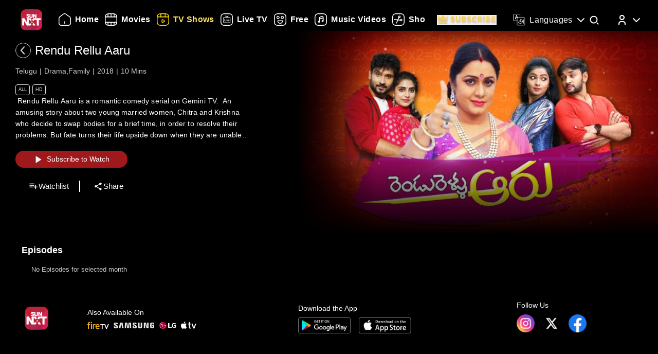

--- FILE ---
content_type: text/html; charset=utf-8
request_url: https://www.sunnxt.com/suntv-telugu-serial-rendu-rellu-aaru-episodeno15-Nov30-2018/detail/69845/70874
body_size: 9336
content:
<!DOCTYPE html><html lang="en"><head><meta name="viewport" content="width=device-width, initial-scale=1.0, maximum-scale=5.0,"/><meta charSet="utf-8"/><link rel="apple-touch-icon" sizes="57x57" href="/images/sunnxt/icons/favicon-32x32.png"/><link rel="apple-touch-icon" sizes="60x60" href="/images/sunnxt/icons/apple-touch-icon.png"/><link rel="apple-touch-icon" sizes="72x72" href="/images/sunnxt/icons/apple-touch-icon.png"/><link rel="apple-touch-icon" sizes="76x76" href="/images/sunnxt/icons/apple-touch-icon.png"/><link rel="apple-touch-icon" sizes="114x114" href="/images/sunnxt/icons/apple-touch-icon.png"/><link rel="apple-touch-icon" sizes="120x120" href="/images/sunnxt/icons/apple-touch-icon.png"/><link rel="apple-touch-icon" sizes="144x144" href="/images/sunnxt/icons/apple-touch-icon.png"/><link rel="apple-touch-icon" sizes="152x152" href="/images/sunnxt/icons/apple-touch-icon.png"/><link rel="apple-touch-icon" sizes="180x180" href="/images/sunnxt/icons/apple-touch-icon.png"/><link rel="icon" type="image/png" sizes="192x192" href="/images/sunnxt/icons/android-chrome-192x192.png"/><link rel="icon" type="image/png" sizes="32x32" href="/images/sunnxt/icons/favicon-32x32.png"/><link rel="icon" type="image/png" sizes="96x96" href="/images/sunnxt/icons/favicon-32x32.png"/><link rel="icon" type="image/png" sizes="16x16" href="/images/sunnxt/icons/favicon-16x16.png"/><link rel="shortcut icon" href="/images/sunnxt/icons/favicon.ico" type="image/x-icon"/><link rel="icon" href="/images/sunnxt/icons/favicon.ico" type="image/x-icon"/><link rel="preload" href="/images/logins_bgimg.jpg" as="image"/><link rel="stylesheet" href="/videojs/video-js.min.css" class="cssforVideoJS"/><link rel="stylesheet" href="/videojs/videojs-dvr.css" class="cssforVideoJS"/><link rel="dns-prefetch" href="https://sund-images.sunnxt.com/"/><link rel="preconnect" href="https://sund-images.sunnxt.com/" crossorigin="anonymous"/><script id="twitter-conversion-tracking-basecode">
					!function(e,t,n,s,u,a){e.twq||(s=e.twq=function(){s.exe?s.exe.apply(s,arguments):s.queue.push(arguments);
                    },s.version='1.1',s.queue=[],u=t.createElement(n),u.async=!0,u.src='https://static.ads-twitter.com/uwt.js',
                    a=t.getElementsByTagName(n)[0],a.parentNode.insertBefore(u,a))}(window,document,'script');
                    twq('config','nzce0');</script><meta name="facebook-domain-verification" content="97478gxuv7c4sl9ygkl0j27kniaa96"/><meta name="google-site-verification" content="PDhude5SZvRKBZCpgmcgZwc8k2hEhs7WdhZc5QlOfDY"/><link rel="canonical" href="https://www.sunnxt.com/suntv-telugu-serial-rendu-rellu-aaru-episodeno15-Nov30-2018/detail/69845/70874"/><title>Watch Rendu Rellu Aaru Drama Show Online | Sun NXT</title><meta name="title" content="Watch Rendu Rellu Aaru Drama Show Online | Sun NXT"/><meta name="description" content="Watch Rendu Rellu Aaru Drama show in full HD on Sun NXT. Subscribe and enjoy high-quality streaming of your favorite shows anytime, anywhere on Sun NXT."/><meta name="keywords" content="telugudailysoaps, rendurelluaaru, gemini tv, gemini tv hd, oldserials, iconicserials"/><script id="structured-data" type="application/ld+json">{"@context":"https://schema.org/","@type":"vodchannel","url":"https://www.sunnxt.com/suntv-telugu-serial-rendu-rellu-aaru-episodeno-Nov12-2018/detail/69845/0/","name":"Rendu Rellu Aaru","description":" Rendu Rellu Aaru is a romantic comedy serial on Gemini TV.  An amusing story about two young married women, Chitra and Krishna who decide to swap bodies for a brief time, in order to resolve their problems. But fate turns their life upside down when they are unable to shift back into their original forms. ","genre":"Drama,Family","image":"https://sund-images.sunnxt.com/69845/640x360_RenduRelluAaru_69845_5681930e-f894-4978-9ce2-40f9f902fff5.jpg","actors":[],"director":[],"trailer":{"@type":"VideoObject","name":"Rendu Rellu Aaru","description":" Rendu Rellu Aaru is a romantic comedy serial on Gemini TV.  An amusing story about two young married women, Chitra and Krishna who decide to swap bodies for a brief time, in order to resolve their problems. But fate turns their life upside down when they are unable to shift back into their original forms. ","thumbnailUrl":"https://sund-images.sunnxt.com/69845/640x360_RenduRelluAaru_69845_5681930e-f894-4978-9ce2-40f9f902fff5.jpg","contentUrl":"https://www.sunnxt.com/suntv-telugu-serial-rendu-rellu-aaru-episodeno-Nov12-2018/detail/69845/0/","uploadDate":"2018-11-12T00:00:00.000Z","duration":"0:10:00"},"potentialAction":[{"@type":"WatchAction","target":"https://www.sunnxt.com/suntv-telugu-serial-rendu-rellu-aaru-episodeno-Nov12-2018/detail/69845/0/"}]}</script><script id="structured-data" type="application/ld+json">{"@context":"http://schema.org","@type":"Organization","name":"Sun NXT","legalName":"Sun TV Network Limited","url":"https://www.sunnxt.com/suntv-telugu-serial-rendu-rellu-aaru-episodeno15-Nov30-2018/detail/69845/70874","logo":{"@type":"ImageObject","url":" https://www.sunnxt.com/images/logo/logo.png","width":65,"height":64},"description":"Watch latest movies and TV Shows online or stream right to your Smart TV, FireTV, Chromecast, Roku, Apple TV, mobile, tablet and more","contactPoint":{"@type":"ContactPoint","telephone":"+91-044-44676767","contactType":"customer service","availableLanguage":["English","Tamil"]},"sameAs":["https://www.facebook.com/SunNXT/","https://twitter.com/sunnxt","https://www.instagram.com/sunnxt/","https://apps.apple.com/us/app/sun-nxt-live-tv-movies/id1244757492","https://play.google.com/store/apps/details?id=com.suntv.sunnxt"]}</script><script id="structured-data" type="application/ld+json">{"@context":"http://schema.org/","@graph":[{"@context":"http://schema.org/","@type":"SiteNavigationElement","@id":"https://www.sunnxt.com/#movie","name":"Movies","url":"https://www.sunnxt.com/movie"},{"@context":"http://schema.org/","@type":"SiteNavigationElement","@id":"https://www.sunnxt.com/#tv","name":"TV Shows","url":"https://www.sunnxt.com/tv"},{"@context":"http://schema.org/","@type":"SiteNavigationElement","@id":"https://www.sunnxt.com/#live","name":"Live TV","url":"https://www.sunnxt.com/live"},{"@context":"http://schema.org/","@type":"SiteNavigationElement","@id":"https://www.sunnxt.com/#shorts","name":"Shorts","url":"https://www.sunnxt.com/shorts"},{"@context":"http://schema.org/","@type":"SiteNavigationElement","@id":"https://www.sunnxt.com/#music","name":"Music Videos","url":"https://www.sunnxt.com/music"},{"@context":"http://schema.org/","@type":"SiteNavigationElement","@id":"https://www.sunnxt.com/#comedy","name":"Comedy","url":"https://www.sunnxt.com/comedy"}]}</script><script id="structured-data" type="application/ld+json">{"@context":"http://schema.org","@type":"EntryPoint","name":"Sun NXT","url":"https://www.sunnxt.com/suntv-telugu-serial-rendu-rellu-aaru-episodeno15-Nov30-2018/detail/69845/70874","potentialAction":[{"@type":"ViewAction","target":{"@type":"EntryPoint","name":"Browse","url":"https://sunnxt.com/searchcontents"}},{"@type":"DownloadAction","name":"Download on the App Store","target":{"@type":"EntryPoint","name":"iOS App","url":"https://apps.apple.com/in/app/sun-nxt-live-tv-movies/id1217563729"}},{"@type":"DownloadAction","name":"Get it on Google Play","target":{"@type":"EntryPoint","name":"Android App","url":"https://play.google.com/store/apps/details?id=com.suntv.sunnxt&hl=en&gl=US"}}]}</script><script id="structured-data" type="application/ld+json">{"@context":"http://schema.org","@type":"WebPage","url":"https://www.sunnxt.com/suntv-telugu-serial-rendu-rellu-aaru-episodeno15-Nov30-2018/detail/69845/70874","name":"Watch Rendu Rellu Aaru Drama Show Online | Sun NXT","description":"Watch Rendu Rellu Aaru Drama show in full HD on Sun NXT. Subscribe and enjoy high-quality streaming of your favorite shows anytime, anywhere on Sun NXT.","speakable":{"@type":"SpeakableSpecification","cssSelector":".detail_detail__Y11ZH"}}</script><meta property="fb:app_id" content="1424723510892140"/><meta property="og:type" content="business.business"/><meta name="twitter:card" content="summary_large_image"/><meta name="twitter:site" content="@sunnxt"/><meta name="twitter:creator" content="@sunnxt"/><meta property="og:title" content="Watch Rendu Rellu Aaru Drama Show Online | Sun NXT"/><meta name="twitter:title" content="Watch Rendu Rellu Aaru Drama Show Online | Sun NXT"/><meta property="og:description" content="Watch Rendu Rellu Aaru Drama show in full HD on Sun NXT. Subscribe and enjoy high-quality streaming of your favorite shows anytime, anywhere on Sun NXT."/><meta name="twitter:description" content="Watch Rendu Rellu Aaru Drama show in full HD on Sun NXT. Subscribe and enjoy high-quality streaming of your favorite shows anytime, anywhere on Sun NXT."/><meta property="og:image" content="https://sund-images.sunnxt.com/69845/640x360_RenduRelluAaru_69845_5681930e-f894-4978-9ce2-40f9f902fff5.jpg"/><meta name="twitter:image" content="https://sund-images.sunnxt.com/69845/640x360_RenduRelluAaru_69845_5681930e-f894-4978-9ce2-40f9f902fff5.jpg"/><meta property="og:image:width" content="300"/><meta property="og:image:height" content="300"/><meta property="al:ios:app_store_id" content="1217563729"/><meta property="al:ios:app_name" content="Sun NXT"/><meta property="al:android:app_name" content="Sun NXT"/><meta property="al:android:package" content="com.suntv.sunnxt"/><meta name="next-head-count" content="52"/><script id="Tiktok" data-nscript="beforeInteractive">
					!function (w, d, t) {
w.TiktokAnalyticsObject=t;var ttq=w[t]=w[t]||[];ttq.methods=["page","track","identify","instances","debug","on","off","once","ready","alias","group","enableCookie","disableCookie"],ttq.setAndDefer=function(t,e){t[e]=function(){t.push([e].concat(Array.prototype.slice.call(arguments,0)))}};for(var i=0;i<ttq.methods.length;i++)ttq.setAndDefer(ttq,ttq.methods[i]);ttq.instance=function(t){for(var e=ttq._i[t]||[],n=0;n<ttq.methods.length;n++)ttq.setAndDefer(e,ttq.methods[n]);return e},ttq.load=function(e,n){var i="https://analytics.tiktok.com/i18n/pixel/events.js";ttq._i=ttq._i||{},ttq._i[e]=[],ttq._i[e]._u=i,ttq._t=ttq._t||{},ttq._t[e]=+new Date,ttq._o=ttq._o||{},ttq._o[e]=n||{};n=document.createElement("script");n.type="text/javascript",n.async=!0,n.src=i+"?sdkid="+e+"&lib="+t;e=document.getElementsByTagName("script")[0];e.parentNode.insertBefore(n,e)};
ttq.load('CFN0QG3C77UCCRP9FAKG');
ttq.page();
}(window, document, 'ttq');</script><script id="googletagmanagerdataLayer3" data-nscript="beforeInteractive">(function(w,d,s,l,i){w[l]=w[l]||[];w[l].push({'gtm.start':new Date().getTime(),event:'gtm.js'});var f=d.getElementsByTagName(s)[0],
                    j=d.createElement(s),dl=l!='dataLayer'?'&l='+l:'';j.async=true;j.src='https://www.googletagmanager.com/gtm.js?id='+i+dl;f.parentNode.insertBefore(j,f);})(window,document,'script','dataLayer','GTM-KLX73P8');</script><link rel="preload" href="/_next/static/css/99c7446f1ca56d77.css" as="style"/><link rel="stylesheet" href="/_next/static/css/99c7446f1ca56d77.css" data-n-g=""/><link rel="preload" href="/_next/static/css/0896498b0ec9d060.css" as="style"/><link rel="stylesheet" href="/_next/static/css/0896498b0ec9d060.css" data-n-p=""/><link rel="preload" href="/_next/static/css/6d30946cbf3b97d0.css" as="style"/><link rel="stylesheet" href="/_next/static/css/6d30946cbf3b97d0.css" data-n-p=""/><link rel="preload" href="/_next/static/css/a2e77380244d1642.css" as="style"/><link rel="stylesheet" href="/_next/static/css/a2e77380244d1642.css" data-n-p=""/><noscript data-n-css=""></noscript><script defer="" nomodule="" src="/_next/static/chunks/polyfills-c67a75d1b6f99dc8.js"></script><script id="adsrvr" src="https://js.adsrvr.org/up_loader.1.1.0.js" defer="" data-nscript="beforeInteractive"></script><script src="/_next/static/chunks/webpack-a789402a1ee9f8b6.js" defer=""></script><script src="/_next/static/chunks/framework-9cf46cf0fe8d1146.js" defer=""></script><script src="/_next/static/chunks/main-87e187bab02036e0.js" defer=""></script><script src="/_next/static/chunks/pages/_app-833ad36c8110247f.js" defer=""></script><script src="/_next/static/chunks/fec483df-e0603574c815e717.js" defer=""></script><script src="/_next/static/chunks/7536-5aea6fa974415ec2.js" defer=""></script><script src="/_next/static/chunks/1664-62879b3c397e8b24.js" defer=""></script><script src="/_next/static/chunks/4969-52b5bd55141d15b4.js" defer=""></script><script src="/_next/static/chunks/6182-81456f6740668184.js" defer=""></script><script src="/_next/static/chunks/6066-836470e53a2dc84d.js" defer=""></script><script src="/_next/static/chunks/5675-fa0173bd69ddec39.js" defer=""></script><script src="/_next/static/chunks/6507-a8ffbbf7f01f52d5.js" defer=""></script><script src="/_next/static/chunks/5516-14b33be17b6e1cae.js" defer=""></script><script src="/_next/static/chunks/3856-31ffaef50e4810e5.js" defer=""></script><script src="/_next/static/chunks/8691-9157140a17ca4cf5.js" defer=""></script><script src="/_next/static/chunks/405-61dd312c5a9e3d5c.js" defer=""></script><script src="/_next/static/chunks/pages/%5Bslug%5D/detail/%5B...index%5D-3469da7bed65e27a.js" defer=""></script><script src="/_next/static/DDDUmVSGxO8cY41d_3PhW/_buildManifest.js" defer=""></script><script src="/_next/static/DDDUmVSGxO8cY41d_3PhW/_ssgManifest.js" defer=""></script></head><body><div id="__next"><noscript><img height="1" width="1" style="display:none"
				src="https://www.facebook.com/tr?id=3098936210328804&ev=PageView&noscript=1" /></noscript><noscript><iframe src=https://www.googletagmanager.com/ns.html?id=GTM-KLX73P8
                height="0" width="0" style="display:none;visibility:hidden"></iframe></noscript><div class="detail_detail_data__EZ1nC"><div><header class="fixed top-0 left-0 w-full text-white z-50 pointer-events-none transition-all duration-300
			bg-gradient-to-b from-black/90 via-black/50 to-transparent h-24
		"><div class="flex items-center justify-between  px-4 md:px-10 h-full pb-[1px] md:pb-[0px] lg:pb-[20px]"><img class="h-[clamp(32px,3vw+24px,41px)] cursor-pointer pointer-events-auto" src="/images/logo/logo.png" alt="logo"/><nav class="flex-1 w-[60%] ml-4 lg:ml-6 md:flex items-center"><div class=" flex items-center relative overflow-x-auto scrollbar-hide w-full md:w-auto sm:w-[100vw] pointer-events-auto "><ul class="
            flex flex-row items-center space-x-5
            text-white text-sm font-medium
            whitespace-nowrap
			
          "></ul></div></nav><div class="flex items-start mt-2 space-x-4 sm:space-x-6 md:space-x-8 ml-3 sm:ml-4 md:ml-6"><div class="relative flex items-center h-full group pointer-events-auto"><div class="flex items-center cursor-pointer text-white hover:text-[#FCE45E] transition-all duration-300"><img src="/images/Icons/language.svg" alt="language" class="w-6 h-6 mr-2 object-contain block group-hover:hidden"/><img src="/images/Icons/Language_hover.svg" alt="language" class="w-6 h-6 mr-2 object-contain hidden group-hover:block"/><span class="!xl:text-[16px] xl:font-semibold whitespace-nowrap tracking-wide ">Languages</span><img src="/images/Icons/Drop_down.svg" alt="caret" class="w-6 h-6 ml-1 object-contain transform transition-transform duration-300 group-hover:rotate-180"/></div><div class="absolute top-full left-0 hidden group-hover:flex flex-col backdrop-blur-xl bg-[rgba(35,35,35,0.55)] border border-[rgba(255,255,255,0.2)] rounded-lg shadow-[0_2px_10px_rgba(0,0,0,0.3)] p-2 z-50 w-[9rem] mt-[1px] opacity-0 translate-y-1 group-hover:opacity-100 group-hover:translate-y-0 transition-all duration-300 ease-out !font-normal"><ul class="max-h-auto overflow-y-auto scrollbar-hide text-gray-100 text-sm divide-y divide-[rgba(255,255,255,0.15)] divide-solid-mx-3 px-3"></ul><button type="submit" class="w-full mt-3 bg-[rgba(100,100,100,0.4)] backdrop-blur-md border border-[rgba(255,255,255,0.2)]  text-white py-1.5 rounded-md text-sm  hover:bg-[rgba(150,150,150,0.5)] transition">Apply</button></div></div><div class="group relative w-fit cursor-pointer pointer-events-auto"><span class="inline-block"><img src="/images/Icons/Search.svg" alt="search" class="w-6 h-6 block group-hover:hidden"/><img src="/images/Icons/Search_new.svg" alt="search hover" class="w-6 h-6 hidden group-hover:block"/></span><div class=" absolute  left-1/2 -translate-x-1/2  top-[120%]   bg-white text-black text-sm font-semibold px-2 py-1 rounded  whitespace-nowrap opacity-0 group-hover:opacity-100  transition-opacity duration-150  pointer-events-none z-[9999] ">Search</div></div><div class="relative group inline-block pointer-events-auto"><div class="relative inline-flex items-center cursor-pointer p-0"><img src="/images/Icons/Profile.svg" alt="profile" class="w-6 h-6 object-cover rounded-full group-hover:opacity-0 transition-opacity duration-300"/><img src="/images/Icons/Profile_hover.svg" alt="profile_hover" class="w-6 h-6 object-cover rounded-full absolute top-0 left-0 opacity-0 group-hover:opacity-100 transition-opacity duration-300"/><img src="/images/Icons/Drop_down.svg" alt="caret" class="w-6 h-6 ml-1 transform transition-transform duration-300 group-hover:rotate-180"/></div><div class="absolute right-0 top-[calc(100%+0px)] z-50
					md:w-40 md:p-2
					w-[40vw] p-3
					bg-[rgba(35,35,35,0.55)]
					backdrop-blur-md
					border border-[rgba(255,255,255,0.2)]
					rounded-lg
					shadow-[0_2px_10px_rgba(0,0,0,0.3)]
					opacity-0 translate-y-1
					pointer-events-none
					transition-all duration-300 ease-out
					group-hover:opacity-100
					group-hover:translate-y-0
					group-hover:pointer-events-auto
				"><ul><li class="flex items-center justify-center space-x-2 hover:text-[#FFD400] cursor-pointer transition text-gray-200 p-1 "><img src="/images/Icons/Login.svg" alt="logout" class="w-6 h-6 invert sepia saturate-500 hue-rotate-0 brightness-90"/><span>Log In</span></li></ul></div></div></div></div></header></div><div></div><div class="Toastify"></div><div class="detail_detail__Y11ZH"><div class="detail_detail_desktop__kTVvD"><div class="detail_player__3avqw"><div class="detail_video_description__0oskM"><div class="flex items-center"><div class="relative w-[30px] h-[30px] cursor-pointer group "><img src="/images/back_arrow_left.svg" alt="arrow" class="absolute inset-0 w-full h-full opacity-100 group-hover:opacity-0 transition-opacity duration-200"/><img src="/images/back_arrow_hover.svg" alt="arrow" class="absolute inset-0 w-full h-full opacity-0 group-hover:opacity-100 transition-opacity duration-200"/></div><div><span class="text-2xl md:pl-2">Rendu Rellu Aaru</span></div></div><ul class="detail_video_data__dpO5_"><li>Telugu</li><li>Drama,Family</li><li>2018</li><li>10<!-- --> Mins<!-- --></li></ul><ul class="detail_video__T64Cv"><li>All</li><li>HD</li></ul><div class="detail_box__tpEE_"><input type="checkbox" id="expanded"/><p> Rendu Rellu Aaru is a romantic comedy serial on Gemini TV.  An amusing story about two young married women, Chitra and Krishna who decide to swap bodies for a brief time, in order to resolve their problems. But fate turns their life upside down when they are unable to shift back into their original forms. </p></div><button class="detail_play_button__z5wcB"><img src="/_next/static/media/playbtn.20bc35cf.png" alt="playbtn" id="playbtn"/></button><ul class="detail_share_data__zVLbl"><li><img src="" alt="watchlist"/>Watchlist<!-- --></li><li><img src="/images/share.png" alt="share"/>Share<!-- --></li></ul></div><div class="detail_player_section"><div class="detail_videoplayer__LvQPx"><div id="mainContainer"><div class="detail_coverposter"><img src="https://sund-images.sunnxt.com/69845/640x360_RenduRelluAaru_69845_5681930e-f894-4978-9ce2-40f9f902fff5.jpg" alt="cover_poster"/></div></div></div></div></div></div><div class="carousels_episodes__LQfo3"><div class="carousels_layout__Ng3hN"><div class="carousels_carousel_body__J6BxB"><div class="carousels_home_carosel_title__5Z0uK"><span class="carousels_carousel_title__x6pnm">Episodes<!-- --> <!-- --></span></div><div class="carousels_carousel_data__dVbKV"><div class="slick-slider slick-initialized"><div class="slick-list"><div class="slick-track" style="width:20%;left:0%"><div data-index="0" class="slick-slide slick-active slick-current" tabindex="-1" aria-hidden="false" style="outline:none;width:100%"><div><p class="carousels_nodata_section__BsBNk" tabindex="-1" style="width:100%;display:inline-block">No Episodes for selected month</p></div></div></div></div></div></div></div></div></div><div class="carousels_latest__BtwEd"></div></div><footer class="footer_footerWrapper__j2rE_ overflow-hidden w-full" style="--footer-bg:url()" id="footer"><div class="w-full pt-[3rem] bg-black/80"><div class="flex flex-col md:flex-row justify-between items-start md:items-center mx-[1rem] md:mx-[3rem] space-y-8 md:space-y-0"><div class="hidden md:block"><img src="/images/logo/logo.png" alt="Sun NXT Logo" class="w-[70%]"/></div><div class="text-sm flex flex-col items-start hidden md:block"><p>Also Available On</p><img src="/images/tvs_logos.png" alt="tvs" class="w-[60%] mt-2"/></div><div class="text-sm flex flex-col items-start"><p>Download the App</p><div class="flex space-x-4 w-[60%] mt-2"><a href="https://play.google.com/store/apps/details?id=com.suntv.sunnxt" target="_blank" rel="noreferrer"><img src="/images/footer_playstore_badge.png" alt="Google Play" class="w-40 md:w-44"/></a><a href="https://apps.apple.com/us/app/sun-nxt/id1244757492" target="_blank" rel="noreferrer"><img src="/images/footer_appstore_badge.png" alt="App Store" class="w-40 md:w-44"/></a></div></div><div class="flex flex-col text-sm"><p>Follow Us</p><div class="flex space-x-4 my-2 w-[60%]"><a href="https://www.instagram.com/sunnxt/" target="_blank" rel="noreferrer"><img src="/images/insta.png" alt="insta" class="w-[clamp(40px,9vw,65px)] h-[clamp(20px,4vw,35px)]"/></a><a href="https://twitter.com/sunnxt" target="_blank" rel="noreferrer"><img src="/images/twitter.png" alt="twitter" class="w-[clamp(40px,9vw,65px)] h-[clamp(20px,4vw,35px)]"/></a><a href="https://www.facebook.com/SunNXT/" target="_blank" rel="noreferrer"><img src="/images/facebook.png" alt="facebook" class="w-[clamp(40px,9vw,65px)] h-[clamp(20px,4vw,35px)]"/></a></div></div></div></div><div class="max-w-[100vw] mx-auto px-[1rem] md:px-[3rem] pt-4 md:pt-8 pb-6 md:pb-10 flex flex-col bg-black/80"><div class="flex flex-col lg:flex-row justify-between gap-[2rem] lg:gap-[3rem] pt-[20px] lg:pt-[30px]"><div class="min-w-[180px] flex-shrink-0"><p class="font-[100] mb-2 text-sm">Learn More</p><ul class="list-none p-0 text-white/60 text-xs"><li class="mb-2"><a href="/aboutUs">About Us</a></li><li class="mb-2"><a href="/faq">FAQs</a></li><li class="mb-2"><a href="/myprofile#feedback">Feedback</a></li><li class="mb-2"><a href="/privacypolicy">Privacy Policy</a></li><li class="mb-2"><a href="/termsOfuse">Terms of Use</a></li><li class="mb-2"><a href="/cookiePolicy">Cookie Policies</a></li><li class="mb-2"><a href="https://blog.sunnxt.com/" target="_blank" rel="noreferrer">Blog</a></li><li><a href="/content-grievance-redressal">Content Redressal Mechanism</a></li></ul></div><div class="w-full flex flex-wrap gap-[3rem] lg:gap-[3rem] md:gap-x-[6rem] gap-y-[3rem] 2xl:justify-around md:justify-start mt-0 md:flex-row flex-col"></div></div> <!-- --></div><div class="text-center p-5 text-[clamp(10px,1.1vw,12px)] text-white/50 bg-black/80"><p><span class="mr-2 text-gray-400">1.20.0.0 |</span>Copyright © <!-- -->2026<!-- --> Sun NXT, all related channels, content, images, visuals, and logos are property of Sun TV Network Ltd. All rights reserved.<!-- --></p></div></footer></div></div><script id="__NEXT_DATA__" type="application/json">{"props":{"pageProps":{"ip":"52.14.160.4","contentData":{"status":"SUCCESS","message":"OK","code":200,"results":[{"globalServiceId":"GID_69845","_id":"69845","relatedCast":{"values":[]},"currentUserData":{"elapsed_time":0,"rating":0,"favorite":false,"like":null,"purchase":[]},"hostName":null,"publishingHouse":{"userName":"harinarayan.ontrack@sunnetwork.in","publishingHouseId":45,"publishingHouseName":"SUN","userId":233},"content":{"startDate":"2018-11-05T00:00:00.000Z","endDate":"2028-03-17T00:00:00.000Z","parentIds":null,"drmType":"","rightsHolder":null,"seasonNo":"","releaseDate":"2018-11-12T00:00:00.000Z","duration":"0:10:00","videoQuality":"HD","is3d":false,"siblingOrder":0,"serialNo":"","contentRating":"4.5","drmEnabled":true,"isChromeCastEnabled":true,"contentCreater":null,"categoryName":"Suitable For All Ages","adEnabled":true,"genre":[{"id":"58db5d96e4b04dd0266a5e46","name":"Drama"},{"id":"58de6860e4b0cc8437ace288","name":"Family"}],"isAzure":true,"certifiedRatings":{"values":[{"rating":"All","title":"Suitable for all age viewers","description":"Suitable for all age viewers","name":"cbfcRatingOTT","country":"IN"}]},"isMpegDash":true,"language":["telugu"],"categoryType":"All"},"relatedMultimedia":{"values":[]},"thumbnailSeekPreview":"","subtitles":{"values":[]},"generalInfo":{"seriesId":"","seasonId":"69845","showDisplayTabs":{"showDisplaySuffix":"","showDisplayStart":"2018-11-12","showDisplayType":"monthly","showDisplayText":"MMM-YY","showDisplayfrequency":"","showDisplayOrder":"asc","showAirStatus":"completed","showDisplayEnd":"2020-11-13"},"mobilePromotionURL":null,"topRightBadge":null,"webPromotionURL":null,"bottomCenterLabelText":null,"AlbumName":null,"contentPlayDuration":null,"isHDRImage":null,"altTitle":[{"language":"type","title":"రెండు రెళ్ళు ఆరు"}],"streamType":"vodchannel","actionType":null,"categoryTypeImage":"https://sund-images.sunnxt.com/meta-data/category-type/All.png","briefDescription":" Rendu Rellu Aaru is a romantic comedy serial on Gemini TV.  An amusing story about two young married women, Chitra and Krishna who decide to swap bodies for a brief time, in order to resolve their problems. But fate turns their life upside down when they are unable to shift back into their original forms. ","heroBannerLabelText":null,"displayTitle":"Nov 12, 2018","drm_partner_kids":[],"autoPlayDuration":15,"alterDescription":"రెండు రెళ్ళు ఆరు జెమిని TV లో ప్రసారమయ్యే ఒక రొమాంటిక్ కామెడీ సీరియల్. ఇద్దరు యువతులు వారి సమస్యలను పరిష్కరించుకోవడానికి కొంత కాలం శరీరాలను మార్చుకోవడానికి నిర్ణయించుకొని, అలా శరీరాలను మార్చే శక్తులున్న కృష్ణ సహాయంతో వారి శరీరాలను మార్చుకుంటారు. కొన్ని రోజుల తరువాత వారు తిరిగి వారి అసలు రూపాల్లోకి తిరిగి మారడం సాధ్యం కానప్పుడు విధి తమ జీవితాలను తలక్రిందులు చేస్తుంది. తద్వారా వారి జీవితాల్లో ఎలాంటి మార్పులు చోటు చేసుకున్నాయి అనేదే కథాంశం.","isDownloadable":true,"promotionId":null,"category":"","isDolby":false,"isHDR10PlusImage":null,"topRightBadgeInt":null,"title":"Rendu Rellu Aaru","assetId":null,"isAtmosImage":null,"mediaTailorConfigURL":null,"isDolbyvision":false,"altGenre":null,"topLeftBadgeText":null,"subtitlesImage":null,"additional_cdn":null,"showWatermark":true,"drm_partner":null,"altDisplayTitle":"","previousContent":"","cdnType":null,"altDescription":null,"type":"vodchannel","ssaiEnabled":null,"isDolbyVisionImage":null,"accessControl":"","isDolbyImage":null,"seoH1Tag":null,"description":" Rendu Rellu Aaru is a romantic comedy serial on Gemini TV.  An amusing story about two young married women, Chitra and Krishna who decide to swap bodies for a brief time, in order to resolve their problems. But fate turns their life upside down when they are unable to shift back into their original forms. ","seoH4Tag":null,"tagLine":"","isHdr":false,"deepLinkiOS":"","topLeftBadge":null,"akamaiTag":"","isDvr":false,"alternateRelatedTitle":[],"seasonNo":"","seoDescription":null,"seoTitle":null,"actionURL":null,"nextContent":"","seoH3Tag":null,"deepLink":"","bottomCenterLabel":null,"videoAvailable":true,"preferredCdn":null,"_id":"69845","relatedTitle":"","isHdr10":false,"isHdr10plus":false,"seoH5Tag":null,"isSellable":false,"isHDR10Image":null,"equivalentChannelId":null,"seoH6Tag":null,"contentRights":[],"altLanguage":"తెలుగు","topRightBadgeText":null,"videoQualityImage":null,"isAtmos":false,"altBriefDescription":null,"partnerId":"","contentRule":null,"seoH2Tag":null},"images":{"values":[{"profile":"xxhdpi","operator":"myplex","resolution":"1600x1200","link":"https://sund-images.sunnxt.com/69845/1600x1200_RenduRelluAaru_69845_9c31b87d-3521-4a8a-89ca-8ea961794988.jpg","type":"preview"},{"profile":"xhdpi","operator":"myplex","resolution":"832x623","link":"https://sund-images.sunnxt.com/69845/832x623_RenduRelluAaru_69845_9c31b87d-3521-4a8a-89ca-8ea961794988.jpg","type":"preview"},{"profile":"hdpi","operator":"myplex","resolution":"452x339","link":"https://sund-images.sunnxt.com/69845/452x339_RenduRelluAaru_69845_9c31b87d-3521-4a8a-89ca-8ea961794988.jpg","type":"preview"},{"profile":"mdpi","operator":"myplex","resolution":"361x270","link":"https://sund-images.sunnxt.com/69845/361x270_RenduRelluAaru_69845_9c31b87d-3521-4a8a-89ca-8ea961794988.jpg","type":"preview"},{"profile":"ldpi","operator":"myplex","resolution":"200x150","link":"https://sund-images.sunnxt.com/69845/200x150_RenduRelluAaru_69845_9c31b87d-3521-4a8a-89ca-8ea961794988.jpg","type":"preview"},{"profile":"xxhdpi","operator":"myplex","resolution":"1600x1200","link":"https://sund-images.sunnxt.com/69845/1600x1200_RenduRelluAaru_69845_9c31b87d-3521-4a8a-89ca-8ea961794988.jpg","type":"preview"},{"profile":"xhdpi","operator":"myplex","resolution":"832x623","link":"https://sund-images.sunnxt.com/69845/832x623_RenduRelluAaru_69845_9c31b87d-3521-4a8a-89ca-8ea961794988.jpg","type":"preview"},{"profile":"hdpi","operator":"myplex","resolution":"452x339","link":"https://sund-images.sunnxt.com/69845/452x339_RenduRelluAaru_69845_9c31b87d-3521-4a8a-89ca-8ea961794988.jpg","type":"preview"},{"profile":"mdpi","operator":"myplex","resolution":"361x270","link":"https://sund-images.sunnxt.com/69845/361x270_RenduRelluAaru_69845_9c31b87d-3521-4a8a-89ca-8ea961794988.jpg","type":"preview"},{"profile":"ldpi","operator":"myplex","resolution":"200x150","link":"https://sund-images.sunnxt.com/69845/200x150_RenduRelluAaru_69845_9c31b87d-3521-4a8a-89ca-8ea961794988.jpg","type":"preview"},{"profile":"xxhdpi","operator":"myplex","resolution":"1600x1200","link":"https://sund-images.sunnxt.com/69845/1600x1200_RenduRelluAaru_69845_9c31b87d-3521-4a8a-89ca-8ea961794988.jpg","type":"preview"},{"profile":"xhdpi","operator":"myplex","resolution":"832x623","link":"https://sund-images.sunnxt.com/69845/832x623_RenduRelluAaru_69845_9c31b87d-3521-4a8a-89ca-8ea961794988.jpg","type":"preview"},{"profile":"hdpi","operator":"myplex","resolution":"452x339","link":"https://sund-images.sunnxt.com/69845/452x339_RenduRelluAaru_69845_9c31b87d-3521-4a8a-89ca-8ea961794988.jpg","type":"preview"},{"profile":"mdpi","operator":"myplex","resolution":"361x270","link":"https://sund-images.sunnxt.com/69845/361x270_RenduRelluAaru_69845_9c31b87d-3521-4a8a-89ca-8ea961794988.jpg","type":"preview"},{"profile":"ldpi","operator":"myplex","resolution":"200x150","link":"https://sund-images.sunnxt.com/69845/200x150_RenduRelluAaru_69845_9c31b87d-3521-4a8a-89ca-8ea961794988.jpg","type":"preview"},{"profile":"xhdpi","operator":"myplex","resolution":"1000x1500","link":"https://sund-images.sunnxt.com/69845/1000x1500_RenduRelluAaru_69845_713f19cc-ac55-41da-a9e9-6f308ba47df3.jpg","type":"thumbnail"},{"profile":"hdpi","operator":"myplex","resolution":"500x750","link":"https://sund-images.sunnxt.com/69845/500x750_RenduRelluAaru_69845_713f19cc-ac55-41da-a9e9-6f308ba47df3.jpg","type":"thumbnail"},{"profile":"mdpi","operator":"myplex","resolution":"250x375","link":"https://sund-images.sunnxt.com/69845/250x375_RenduRelluAaru_69845_713f19cc-ac55-41da-a9e9-6f308ba47df3.jpg","type":"thumbnail"},{"profile":"xhdpi","operator":"myplex","resolution":"1000x1500","link":"https://sund-images.sunnxt.com/69845/1000x1500_RenduRelluAaru_69845_713f19cc-ac55-41da-a9e9-6f308ba47df3.jpg","type":"thumbnail"},{"profile":"hdpi","operator":"myplex","resolution":"500x750","link":"https://sund-images.sunnxt.com/69845/500x750_RenduRelluAaru_69845_713f19cc-ac55-41da-a9e9-6f308ba47df3.jpg","type":"thumbnail"},{"profile":"mdpi","operator":"myplex","resolution":"250x375","link":"https://sund-images.sunnxt.com/69845/250x375_RenduRelluAaru_69845_713f19cc-ac55-41da-a9e9-6f308ba47df3.jpg","type":"thumbnail"},{"profile":"ldpi","operator":"myplex","resolution":"240x360","link":"https://sund-images.sunnxt.com/69845/240x360_RenduRelluAaru_69845_713f19cc-ac55-41da-a9e9-6f308ba47df3.jpg","type":"thumbnail"},{"profile":"ldpi","operator":"myplex","resolution":"240x360","link":"https://sund-images.sunnxt.com/69845/240x360_RenduRelluAaru_69845_713f19cc-ac55-41da-a9e9-6f308ba47df3.jpg","type":"thumbnail"},{"profile":"xhdpi","operator":"myplex","resolution":"1000x1500","link":"https://sund-images.sunnxt.com/69845/1000x1500_RenduRelluAaru_69845_713f19cc-ac55-41da-a9e9-6f308ba47df3.jpg","type":"thumbnail"},{"profile":"hdpi","operator":"myplex","resolution":"500x750","link":"https://sund-images.sunnxt.com/69845/500x750_RenduRelluAaru_69845_713f19cc-ac55-41da-a9e9-6f308ba47df3.jpg","type":"thumbnail"},{"profile":"mdpi","operator":"myplex","resolution":"250x375","link":"https://sund-images.sunnxt.com/69845/250x375_RenduRelluAaru_69845_713f19cc-ac55-41da-a9e9-6f308ba47df3.jpg","type":"thumbnail"},{"profile":"ldpi","operator":"myplex","resolution":"240x360","link":"https://sund-images.sunnxt.com/69845/240x360_RenduRelluAaru_69845_713f19cc-ac55-41da-a9e9-6f308ba47df3.jpg","type":"thumbnail"},{"profile":"mdpi","operator":"myplex","resolution":"640x360","link":"https://sund-images.sunnxt.com/69845/640x360_RenduRelluAaru_69845_5681930e-f894-4978-9ce2-40f9f902fff5.jpg","type":"coverposter"},{"profile":"xxhdpi","operator":"myplex","resolution":"1920x1080","link":"https://sund-images.sunnxt.com/69845/1920x1080_RenduRelluAaru_69845_5681930e-f894-4978-9ce2-40f9f902fff5.jpg","type":"coverposter"},{"profile":"xhdpi","operator":"myplex","resolution":"1280x720","link":"https://sund-images.sunnxt.com/69845/1280x720_RenduRelluAaru_69845_5681930e-f894-4978-9ce2-40f9f902fff5.jpg","type":"coverposter"},{"profile":"hdpi","operator":"myplex","resolution":"960x540","link":"https://sund-images.sunnxt.com/69845/960x540_RenduRelluAaru_69845_5681930e-f894-4978-9ce2-40f9f902fff5.jpg","type":"coverposter"},{"profile":"mdpi","operator":"myplex","resolution":"640x360","link":"https://sund-images.sunnxt.com/69845/640x360_RenduRelluAaru_69845_5681930e-f894-4978-9ce2-40f9f902fff5.jpg","type":"coverposter"},{"profile":"xxhdpi","operator":"myplex","resolution":"1920x1080","link":"https://sund-images.sunnxt.com/69845/1920x1080_RenduRelluAaru_69845_5681930e-f894-4978-9ce2-40f9f902fff5.jpg","type":"coverposter"},{"profile":"xhdpi","operator":"myplex","resolution":"1280x720","link":"https://sund-images.sunnxt.com/69845/1280x720_RenduRelluAaru_69845_5681930e-f894-4978-9ce2-40f9f902fff5.jpg","type":"coverposter"},{"profile":"hdpi","operator":"myplex","resolution":"960x540","link":"https://sund-images.sunnxt.com/69845/960x540_RenduRelluAaru_69845_5681930e-f894-4978-9ce2-40f9f902fff5.jpg","type":"coverposter"},{"profile":"xxhdpi-v2","operator":"myplex","resolution":"1408x792","link":"https://sund-images.sunnxt.com/69845/1408x792_RenduRelluAaru_69845_5681930e-f894-4978-9ce2-40f9f902fff5.jpg","type":"coverposter"},{"profile":"xhdpi-v2","operator":"myplex","resolution":"1209x680","link":"https://sund-images.sunnxt.com/69845/1209x680_RenduRelluAaru_69845_5681930e-f894-4978-9ce2-40f9f902fff5.jpg","type":"coverposter"},{"profile":"hdpi-v2","operator":"myplex","resolution":"400x225","link":"https://sund-images.sunnxt.com/69845/400x225_RenduRelluAaru_69845_5681930e-f894-4978-9ce2-40f9f902fff5.jpg","type":"coverposter"},{"profile":"mdpi-v2","operator":"myplex","resolution":"240x135","link":"https://sund-images.sunnxt.com/69845/240x135_RenduRelluAaru_69845_5681930e-f894-4978-9ce2-40f9f902fff5.jpg","type":"coverposter"},{"profile":"ldpi-v2","operator":"myplex","resolution":"176x99","link":"https://sund-images.sunnxt.com/69845/176x99_RenduRelluAaru_69845_5681930e-f894-4978-9ce2-40f9f902fff5.jpg","type":"coverposter"},{"profile":"xxhdpi-v2","operator":"myplex","resolution":"1408x792","link":"https://sund-images.sunnxt.com/69845/1408x792_RenduRelluAaru_69845_5681930e-f894-4978-9ce2-40f9f902fff5.jpg","type":"coverposter"},{"profile":"xhdpi-v2","operator":"myplex","resolution":"1209x680","link":"https://sund-images.sunnxt.com/69845/1209x680_RenduRelluAaru_69845_5681930e-f894-4978-9ce2-40f9f902fff5.jpg","type":"coverposter"},{"profile":"hdpi-v2","operator":"myplex","resolution":"400x225","link":"https://sund-images.sunnxt.com/69845/400x225_RenduRelluAaru_69845_5681930e-f894-4978-9ce2-40f9f902fff5.jpg","type":"coverposter"},{"profile":"mdpi-v2","operator":"myplex","resolution":"240x135","link":"https://sund-images.sunnxt.com/69845/240x135_RenduRelluAaru_69845_5681930e-f894-4978-9ce2-40f9f902fff5.jpg","type":"coverposter"},{"profile":"ldpi-v2","operator":"myplex","resolution":"176x99","link":"https://sund-images.sunnxt.com/69845/176x99_RenduRelluAaru_69845_5681930e-f894-4978-9ce2-40f9f902fff5.jpg","type":"coverposter"},{"profile":"mdpi","operator":"myplex","resolution":"640x360","link":"https://sund-images.sunnxt.com/69845/640x360_RenduRelluAaru_69845_5681930e-f894-4978-9ce2-40f9f902fff5.jpg","type":"coverposter"},{"profile":"xxhdpi","operator":"myplex","resolution":"1920x1080","link":"https://sund-images.sunnxt.com/69845/1920x1080_RenduRelluAaru_69845_5681930e-f894-4978-9ce2-40f9f902fff5.jpg","type":"coverposter"},{"profile":"xhdpi","operator":"myplex","resolution":"1280x720","link":"https://sund-images.sunnxt.com/69845/1280x720_RenduRelluAaru_69845_5681930e-f894-4978-9ce2-40f9f902fff5.jpg","type":"coverposter"},{"profile":"hdpi","operator":"myplex","resolution":"960x540","link":"https://sund-images.sunnxt.com/69845/960x540_RenduRelluAaru_69845_5681930e-f894-4978-9ce2-40f9f902fff5.jpg","type":"coverposter"},{"profile":"xxhdpi-v2","operator":"myplex","resolution":"1408x792","link":"https://sund-images.sunnxt.com/69845/1408x792_RenduRelluAaru_69845_5681930e-f894-4978-9ce2-40f9f902fff5.jpg","type":"coverposter"},{"profile":"xhdpi-v2","operator":"myplex","resolution":"1209x680","link":"https://sund-images.sunnxt.com/69845/1209x680_RenduRelluAaru_69845_5681930e-f894-4978-9ce2-40f9f902fff5.jpg","type":"coverposter"},{"profile":"hdpi-v2","operator":"myplex","resolution":"400x225","link":"https://sund-images.sunnxt.com/69845/400x225_RenduRelluAaru_69845_5681930e-f894-4978-9ce2-40f9f902fff5.jpg","type":"coverposter"},{"profile":"mdpi-v2","operator":"myplex","resolution":"240x135","link":"https://sund-images.sunnxt.com/69845/240x135_RenduRelluAaru_69845_5681930e-f894-4978-9ce2-40f9f902fff5.jpg","type":"coverposter"},{"profile":"ldpi-v2","operator":"myplex","resolution":"176x99","link":"https://sund-images.sunnxt.com/69845/176x99_RenduRelluAaru_69845_5681930e-f894-4978-9ce2-40f9f902fff5.jpg","type":"coverposter"}]},"packages":[],"timeshiftDuration":null,"tags":{"values":[{"category":"","name":"telugudailysoaps","weight":1,"genre":"","id":"51120955","qualifier":""},{"category":"","name":"rendurelluaaru","weight":1,"genre":"","id":"51120956","qualifier":""},{"category":"","name":"gemini tv","weight":1,"genre":"","id":"51120957","qualifier":""},{"category":"","name":"gemini tv hd","weight":1,"genre":"","id":"51120958","qualifier":""},{"category":"","name":"oldserials","weight":1,"genre":"","id":"51120959","qualifier":""},{"category":"","name":"iconicserials","weight":1,"genre":"","id":"51120960","qualifier":""}]}}],"request_id":"ee3380a4-79aa-49f7-85f8-f98a631c6a65"},"contentId":"69845","contentType":"vodchannel","CID":"70874","hostName":"www.sunnxt.com","promoImages":"","webPromoUrl":"","bannerTitle":""},"__N_SSP":true},"page":"/[slug]/detail/[...index]","query":{"slug":"suntv-telugu-serial-rendu-rellu-aaru-episodeno15-Nov30-2018","index":["69845","70874"]},"buildId":"DDDUmVSGxO8cY41d_3PhW","isFallback":false,"gssp":true,"locale":"en","locales":["en"],"defaultLocale":"en","scriptLoader":[]}</script></body></html>

--- FILE ---
content_type: application/javascript; charset=UTF-8
request_url: https://www.sunnxt.com/_next/static/chunks/3856-31ffaef50e4810e5.js
body_size: 14816
content:
(self.webpackChunk_N_E=self.webpackChunk_N_E||[]).push([[3856],{3856:function(e,t,n){"use strict";n.d(t,{Z:function(){return N}});var a=n(27812),o=n(50029),s=n(59499),i=n(87794),r=n.n(i),c=n(67294),l=n(87536),u=n(3196),d=n.n(u),p=n(65658),g=n(35516),h=n(96576),m=n(11163),f=n(91388),w=n(9669),b=n.n(w),y=n(85893);function v(){return(0,y.jsxs)(c.Fragment,{children:[" ",(0,y.jsx)("p",{children:"This Privacy Notice (\u201cNotice\u201d) explains how Sun NXT (\u201cWe\u201d) collect, use, retain and disclose Personal Data collected from you on our website or through our app-based services (\u201cServices\u201d)."}),(0,y.jsx)("p",{children:"WHO WE ARE :"}),(0,y.jsx)("p",{children:"Sun NXT, is the digital platform of Sun TV Network, India's largest media Conglomerate has power packed Thirty Three TV Channels with the reach of more than 95 million households in India. SunTV Network's channels can be viewed in 27 countries including U.S.A, Canada, Europe, Singapore, Malaysia, Srilanka, South Africa, Australia and New Zealand. The subscriber / user (\u201cYou\u201d) can find more about us at http://www.sunnetwork.in/about-us.aspx."}),(0,y.jsx)("p",{children:"We are the data controller for the information we get from you on your visit to our website and for the information you provide to us for registration."}),(0,y.jsx)("p",{children:"OUR COMMITMENT :"}),(0,y.jsx)("p",{children:"Our information handling practices are continually reviewed to ensure that they comply with the European Union General Data Protection Regulation (GDPR), 2018 as well as \u201cReasonable Security Practices and Procedures and Sensitive Personal Data or Information Rules, 2011\u201d under Section 43A of the Indian Information Technology (Amendment) Act, 2008."}),(0,y.jsx)("p",{children:"Information Collection:"}),(0,y.jsx)("p",{children:"We collect your Personal Data in following ways on our website and app-based services : Through information provided by you when you visit our website a. You connect to us on call where we collect your Phone Number, Name and Email Address to contact you back. b. You connect to us by sending us emails where we collect your Name and Email Address to contact you back."}),(0,y.jsx)("p",{children:"Through information provided by you while registering"}),(0,y.jsx)("p",{children:"a. You fill up our Registration Form and submit your Username, Password, Your Name, Email Address, Age, Mobile Number, Country and State."}),(0,y.jsx)("p",{children:"Through log files"}),(0,y.jsx)("p",{children:"a. As registered user when you access our website, we collect your session details, time of content playback, content usage, Search Keywords & watch history"}),(0,y.jsx)("p",{children:"b. Also, we collect your network details, internet speed to serve relevant bitrate content. We also collect referral domain details to identify from which domain/website you have reached Sun NXT."}),(0,y.jsx)("p",{children:"c. We capture your IP information so as to provide you the relevant subscription package and copyrighted content available in that particular region."}),(0,y.jsx)("p",{children:"Through cookies on our website"}),(0,y.jsx)("p",{children:"The cookies collect information about you when you visit our website. For more information about cookies, please refer to the 'Cookies Information' section on this Notice."}),(0,y.jsx)("p",{children:"Information Purpose & Usage :"}),(0,y.jsx)("p",{children:"We use the collected Personal Data for :"}),(0,y.jsx)("p",{children:"Providing you our Services"}),(0,y.jsx)("p",{children:"Contacting you for providing our Solutions and/or Services"}),(0,y.jsx)("p",{children:"Tracking your activities on our website as our registered user"}),(0,y.jsx)("p",{children:"Providing you better online experience"}),(0,y.jsx)("p",{children:"Enabling you to continue watching across devices"}),(0,y.jsx)("p",{children:"Offering personalized content"}),(0,y.jsx)("p",{children:"Resolving playback related complaints"}),(0,y.jsx)("p",{children:"We retain and use your Personal Data as long as it is necessary for fulfilment of the respective purposes as specified in this section."}),(0,y.jsx)("p",{children:"Choice & Consent :"}),(0,y.jsx)("p",{children:"On our website, every page that collects Personal Data from you, states the purpose of collection of information . If you agree to the purpose, you can provide your information and thus give your consent to us to use the information provided for the stated purpose."}),(0,y.jsx)("p",{children:"If, at any point, we decide to use your Personal Data for a different purpose, we will notify you and obtain your consent."}),(0,y.jsx)("p",{children:"You can withdraw your consent at any point in time by reaching out to us at contact@sunnxt.com. Consequences of withdrawal will be communicated to you and, on your agreement, your request for withdrawal will be processed."}),(0,y.jsx)("p",{children:"Cookie Information :"}),(0,y.jsx)("p",{children:"Cookies are small text files that are placed on your computer by websites that you visit. They are widely used in order to make websites work, or work more efficiently, as well as to provide information to the owners of the website (\u201cwww.sunnxt.com\u201d)."}),(0,y.jsx)("p",{children:"Cookies on our website collect information about how you use our website, for example which pages are visited most often. These cookies don't gather information that identifies you. All information the cookies collect is anonymous and is primarily used to analyse how users interact with the website. For example, how many users clicked on a particular advertisement, number of users who searched for a particular term on our website."}),(0,y.jsx)("p",{children:"Below is a list of cookies used on our website along with a description of what they are used for."}),(0,y.jsx)("p",{children:"Sl. No. Name of Cookie Owner 1st/3rd Party Expiry period Purpose"}),(0,y.jsx)("p",{children:"1 _ga Google Analytics 3rd Party 30 months Unique user ID identifier"}),(0,y.jsx)("p",{children:"2 pid Ooyala 3rd Party Permanent Unique user ID identifier"}),(0,y.jsx)("p",{children:"3 _gat Google Analytics 3rd Party 1 minute User to throttle request rate"}),(0,y.jsx)("p",{children:"4 _gid Google Analytics 3rd Party 24 hours Unique user ID identifier"}),(0,y.jsx)("p",{children:"5 sessionid www.sunnxt.com 1st Party 2 hours User ID for session"}),(0,y.jsx)("p",{children:"6 mp_xxxx_mixpanel Mixpanel 3rd Party 1 year Uniqueidentifier"}),(0,y.jsx)("p",{children:"You can find more detailed information about cookies and adjusting your browser settings to refuse the use of cookies by visiting http://www.allaboutcookies.org/manage-cookies/."}),(0,y.jsx)("p",{children:"For more information on these third party cookies visit:"}),(0,y.jsx)("p",{children:"For Google Analytics :"}),(0,y.jsx)("p",{children:"https://support.google.com/analytics/answer/6004245"}),(0,y.jsx)("p",{children:"For Sun NXT:"}),(0,y.jsx)("p",{children:"https://www.sunnxt.com/cookie/"}),(0,y.jsx)("p",{children:"For Mixpanel:"}),(0,y.jsx)("p",{children:"https://mixpanel.com/legal/privacy-policy/"}),(0,y.jsx)("p",{children:"For Ooyala:"}),(0,y.jsx)("p",{children:"http://www.ooyala.com/privacy"}),(0,y.jsx)("p",{children:"Disclosure:"}),(0,y.jsx)("p",{children:"Our technology partner is Apalya Technologies who is instrumental in developing, integrating various partners and managing Sun NXT platform across various devices."}),(0,y.jsx)("p",{children:"We use services of 'AWS' Cloud Computing companies to store your personal data that you provide us."}),(0,y.jsx)("p",{children:"We use 'PayU', PayTM', 'PayPal' and 'iTunes' as payment gateway to facilitate payment and process your order."}),(0,y.jsx)("p",{children:"We use 'Akamai', 'AWS' and 'Azure' as our content delivery partner to deliver content seamlessly to your device."}),(0,y.jsx)("p",{children:"We use 'Ooyala' & 'Amagi' as our Ad technology partner to deliver ads."}),(0,y.jsx)("p",{children:"We use 'Mixpanel' and 'Google Analytics' to analyse and offer you content based on your usage."}),(0,y.jsx)("p",{children:"We use 'Apps Flyer' and 'Facebook ad manager Pixel' to analyse the performance of our digital ad campaigns."}),(0,y.jsx)("p",{children:"These companies provide service to us under extremely strict confidentiality agreements and do not have any independent right to share this information."}),(0,y.jsx)("p",{children:"Personal Data collected from you will not be disclosed without your consent. Exception to this is when such disclosure is necessary for compliance to any legal and/or law enforcement obligations. We will do so after following necessary due processes."}),(0,y.jsx)("p",{children:"We will make every effort, where possible, that such mandated disclosures are communicated to you."}),(0,y.jsx)("p",{children:"Access & Correction:"}),(0,y.jsx)("p",{children:"When Personal Data is directly collected from you, you can update or correct your Personal Data by visiting 'Profile' section on Sun NXT. This is applicable only for registered users."}),(0,y.jsx)("p",{children:"Data Security:"}),(0,y.jsx)("p",{children:"We are committed to protecting your Personal Data in our custody."}),(0,y.jsx)("p",{children:"We take reasonable steps to ensure appropriate physical, technical and managerial safeguards are in place to protect your Personal Data from unauthorized access, alteration, transmission and deletion."}),(0,y.jsx)("p",{children:"Data Transfer:"}),(0,y.jsx)("p",{children:"We transfer or process Personal Data provided by you, outside the European Economic Area."})," ",(0,y.jsx)("p",{children:"Links to other websites:"}),(0,y.jsx)("p",{children:"Our Website has links that redirects you to our social networking pages of Facebook, Twitter and Instagram. These pages are hosted on social networking sites that are governed by their own privacy policies. Please go through their privacy policies to get information on their Privacy Practices."})," ",(0,y.jsx)("p",{children:"Children's Privacy:"}),(0,y.jsx)("p",{children:"Our website is not designed to be used by children aged below 18. Personal Data of children will not be knowingly collected by us."}),(0,y.jsx)("p",{children:"Notification of Changes:"}),(0,y.jsx)("p",{children:"We reserve the right to amend this Privacy Notice at any time. We will update our Privacy Notice with a new effective date stated at the beginning of it. Our processing of your Personal Data will be governed by the practices set out in that new version of the Privacy Notice from its effective date onwards."}),(0,y.jsx)("p",{children:"Rights provided to you under GDPR: In case you are accessing the website or App from within the European Economic Area, we are committed to providing you with the following additional rights where you can exercise:"}),(0,y.jsx)("p",{children:"You contest the accuracy of Personal Data provided to us and you like to restrict its processing for a period enabling us to verify the Personal Data"}),(0,y.jsx)("p",{children:"You think the processing of Personal Data is unlawful and request restriction instead of deletion"}),(0,y.jsx)("p",{children:"Rights under GDPR How we facilitate your rights"}),(0,y.jsx)("p",{children:"Right to be informed We aid this right to you through our Privacy Notice Our Privacy Notice communicates how we handle your Personal Data collected. For any further information, feel free to contact us"}),(0,y.jsx)("p",{children:"Right of access You can contact us to get access to your Personal Data along with information regarding its purpose, disclosure, categories of Personal Data, storage period, source of collection of Personal Data, confirmation whether or not they are being processed"}),(0,y.jsx)("p",{children:"Right to rectification As a registered user, you can rectify your provided details anytime by accessing your account and editing the profile details provided details anytime by accessing your account and editing the profile details"}),(0,y.jsx)("p",{children:"Right to erasure You can contact us to get your Personal Data deleted or erased. If your personal data is deleted, you cannot access Sun NXT. However, due to legal and financial regulation purposes, we will store the necessary data for a period of up to 7 years."}),(0,y.jsx)("p",{children:"Right to restriction of processing You can contact us and request restriction of further processing, in case: Right to data portability You can contact us to get your Personal Data in a structured, machine-readable format and if you want, can have it transmitted to another organisation"}),(0,y.jsx)("p",{children:"Right to object "}),(0,y.jsx)("p",{children:"We send you emails containing our marketing material when you opt in for it at the time of registration. You can choose to opt out of receiving marketing material from us anytime by clicking on the unsubscribe link at the bottom of the marketing email that you receive from us."}),(0,y.jsx)("p",{children:"We send you app notifications on your mobile and connected device when you opt in for it at the time of registration. You can choose to opt out of receiving marketing material from us anytime by changing the notification setting in your device."}),(0,y.jsx)("p",{children:"Right not to be subject to Automated individual decision-making, including profiling We process your Personal Data including age, location, gender and content usage data to serve you better user experience."}),(0,y.jsx)("p",{children:"Right to lodge a complaint with the Supervisory Authority You have the right to lodge a complaint with a supervisory authority, in particular in the Member State of your habitual residence, place of work or place of an alleged infringement of the General Data Protection Regulation"}),(0,y.jsx)("p",{children:"For the purposes of the UK, the supervisory authority is the Information Commissioner's Office (ICO), the contact details of which are available at: https://ico.org.uk/global/contact-us/"}),(0,y.jsx)("p",{children:"We will verify your identity when you exercise these rights. For exercising your rights and getting information about any limitations which apply on them, you can reach out to us at the contact details given below."})," ","]",(0,y.jsx)("p",{children:"Contact Us:"}),(0,y.jsx)("p",{children:"For any further queries and complaints related to privacy, or exercising your rights under GDPR, you could reach us at:"}),(0,y.jsx)("p",{children:"Name of Person: Dhilip Kumar"}),(0,y.jsx)("p",{children:"Contact No.: 044-44676767"}),(0,y.jsx)("p",{children:"Contact Email ID: grievanceofficer@sunnxt.com"}),(0,y.jsx)("p",{children:"Sun TV Network Limited"}),(0,y.jsx)("p",{children:"Murasoli Maran Towers"}),(0,y.jsx)("p",{children:"73, MRC Nagar Main Road, MRC Nagar, Chennai \u2013 600028."}),(0,y.jsx)("p",{children:"Your queries will be addressed within one month of receipt of such requests. In case of any delay in addressing such requests, the delay will be communicated to you within a month of receipt of request."})]})}function x(e){(0,m.useRouter)();return(0,y.jsx)("div",{className:d().modalOverlay,children:(0,y.jsxs)("div",{className:d().modalContent,children:[(0,y.jsx)("img",{src:"/images/close_new.svg",alt:"back",className:d().close_btn,onClick:function(){e.closesessionpopup(!1),e.showSigninpopup(!1)}}),(0,y.jsx)("h2",{style:{marginTop:"0px",fontSize:"1.5rem"},children:void 0!==e&&void 0!==e.deviceData&&Object.keys(e.deviceData).length>0&&e.deviceData.ui.popupTitle}),(0,y.jsx)("p",{className:d().newPopupTitle,children:e.deviceData.ui.popupDescription}),(0,y.jsx)("div",{className:d().new_btn_popup,children:e.deviceData.ui.buttons.map((function(t,n){return(0,y.jsx)("button",{className:d().new_btn,type:"button",onClick:function(){return n=t.action,a=t.buttonAction,void("webView"===n?window.location=a+"&redirectUrl="+location.origin+"/managedevices":(e.closesessionpopup(!1),e.onFourceLogin(!0)));var n,a},children:t.buttonTitle},n)}))})]})})}var _=n(60775),j=n(41664),P=n.n(j),S=n(40732),k=n(50431);function C(e,t){var n=Object.keys(e);if(Object.getOwnPropertySymbols){var a=Object.getOwnPropertySymbols(e);t&&(a=a.filter((function(t){return Object.getOwnPropertyDescriptor(e,t).enumerable}))),n.push.apply(n,a)}return n}function I(e){for(var t=1;t<arguments.length;t++){var n=null!=arguments[t]?arguments[t]:{};t%2?C(Object(n),!0).forEach((function(t){(0,s.Z)(e,t,n[t])})):Object.getOwnPropertyDescriptors?Object.defineProperties(e,Object.getOwnPropertyDescriptors(n)):C(Object(n)).forEach((function(t){Object.defineProperty(e,t,Object.getOwnPropertyDescriptor(n,t))}))}return e}function N(){var e=(0,c.useState)(1),t=(e[0],e[1],(0,c.useState)("")),n=(t[0],t[1],(0,c.useState)(!1)),i=n[0],u=n[1],w=(0,c.useState)("initial"),j=w[0],C=w[1],N=(0,c.useState)({}),T=N[0],D=N[1],E=(0,c.useRef)(!1),A=(0,c.useContext)(h.Z),O=(0,m.useRouter)(),U=(0,c.useState)(!1),F=U[0],R=U[1],L=(0,c.useState)([]),Z=L[0],W=L[1],M=(0,c.useState)(!1),q=M[0],B=M[1],G=(0,c.useState)([]),V=(G[0],G[1],(0,c.useState)("")),H=V[0],Y=V[1],$=(0,c.useState)([]),X=$[0],z=$[1],J=(0,c.useState)(["","","","","",""]),K=J[0],Q=J[1],ee=(0,c.useContext)(_.Z),te=(ee.showSignin,ee.setShowSignin),ne=(0,c.useRef)(null),ae=(0,c.useState)(!0),oe=ae[0],se=ae[1],ie=(0,c.useState)({password:!1,newPassword:!1,confirmPassword:!1}),re=ie[0],ce=ie[1],le=(0,c.useState)({}),ue=le[0],de=le[1],pe=window.location.pathname.split("/").filter((function(e){return""!==e})),ge=(0,c.useState)({}),he=ge[0],me=ge[1],fe=(0,c.useState)(!1),we=fe[0],be=fe[1],ye=(0,c.useState)({}),ve=ye[0],xe=ye[1],_e=(0,c.useState)([]),je=_e[0],Pe=_e[1],Se=(0,c.useState)({age:!1,gender:!1,state:!1}),ke=Se[0],Ce=Se[1],Ie=(0,c.useState)({age:"",gender:"",state:""}),Ne=Ie[0],Te=Ie[1],De=function(e,t){Te((function(n){return I(I({},n),{},(0,s.Z)({},t,e))})),Ve(t,e,{shouldValidate:!0}),Ce((function(e){return I(I({},e),{},(0,s.Z)({},t,!1))}))},Ee=(0,c.useState)({placeholder:"",isEmailMobileLogin:!1}),Ae=Ee[0],Oe=Ee[1];(0,c.useEffect)((function(){Ze(),Re(),Fe(),Le(),"true"==localStorage.getItem("extraInfo")&&(Y(""),C("extraInfo")),Ue(),setTimeout((function(){var e;if(pe.length>2)try{e=JSON.parse(sessionStorage.getItem("contentEventData_v1")||"{}"),de(e)}catch(t){console.error("Invalid JSON in sessionStorage:",t)}}),600)}),[]),(0,c.useEffect)((function(){return ue&&ue.tab&&pe.length>2&&setTimeout((function(){(0,g.kf)(ue.subsoucedetails?ue.source:ue.tab,"CDP",ue.contentId,ue.sourcedetails)}),1e3),pe.length<=2&&(0,g.kf)((0,S.kg)()||"Home","na","na","na"),function(){ne.current&&clearInterval(ne.current)}}),[ue,O,ve]);var Ue=function(){var e=(0,o.Z)(r().mark((function e(){return r().wrap((function(e){for(;;)switch(e.prev=e.next){case 0:return e.next=2,p.ZP.getUserProfile().then((function(e){if("SUCCESS"===e.data.status&&200===e.data.code){var t=e.data.result.profile;xe(t),(0,S.MZ)("userProfile",e.data)}else if((0,S.lT)("userProfile")){var n=(0,S.lT)("userProfile");xe(n.result.profile)}}));case 2:case"end":return e.stop()}}),e)})));return function(){return e.apply(this,arguments)}}(),Fe=function(){p.ZP.getprivacyConsent().then((function(e){"SUCCESS"===e.data.status&&200===e.data.code&&!0===e.data.show_privacy_popup&&B(!0)}))},Re=function(){if(null!==sessionStorage.getItem("properties")&&void 0!==sessionStorage.getItem("properties")){var e=(0,f.Z)(sessionStorage.getItem("properties"),"A3s68aORSgHs$71P").userAgeRange;z({userages:e.split(",")})}else p.ZP.getProperties().then((function(e){if("SUCCESS"===e.data.status&&200===e.data.code){var t=e.data.properties.userAgeRange;z({userages:t.split(",")})}}))},Le=function(){var e="".concat("https://pwaapi.sunnxt.com/","content/v2/properties/state/list/?&code=101");b().get(e,{headers:{"X-myplex-platform":"browser"}}).then((function(e){var t;null!==e&&void 0!==e&&null!==(t=e.data)&&void 0!==t&&t.states&&Pe(e.data.states)})).catch((function(e){console.error("Error fetching states:",e)}))},Ze=function(){p.ZP.loginsAvaliable().then((function(e){if(200===e.data.code&&"SUCCESS"===e.data.status)if(void 0!==e.data.properties&&void 0!==e.data.properties.loginSupported&&e.data.properties.loginSupported.length>0){var t=e.data.properties.loginSupported;"email"==t[0]&&"mobile"==t[1]?Oe({placeholder:"Email ID or Mobile Number",isEmailMobileLogin:!0}):Oe({placeholder:"Email ID",isEmailMobileLogin:!1})}else Oe({placeholder:"Email ID or Mobile Number",isEmailMobileLogin:!0});else Oe({placeholder:"Email ID or Mobile Number",isEmailMobileLogin:!0})}))},We=(0,l.cI)(),Me=We.register,qe=We.handleSubmit,Be=We.watch,Ge=We.reset,Ve=(We.getValues,We.setValue),He=We.resetField,Ye=(We.formState.errors,Be("email")),$e=Be("age"),Xe=Be("gender"),ze=Be("state"),Je=Be("password"),Ke=Be("newPassword"),Qe=Be("confirmPassword"),et=/^(?=.*[A-Z])(?=.*\d).{8,16}$/,tt=Be("privacyConsent"),nt=(null===Ke||void 0===Ke?void 0:Ke.length)>=8,at=/^(?=.*[A-Z])(?=.*\d)/.test(Ke),ot=function(){return q?et.test(Ke)&&Ke===Qe&&tt:q?void 0:et.test(Ke)&&Ke===Qe},st=/^(?!([0-9])\1{9})[0-9]{10}$/,it=/^[\w]+([\.+-][\w]*)*[\.+-]?@[\w]+([\.-][\w]+)*(\.[a-zA-Z]{2,})+$/,rt=function(e){Y(e!=Ke?"Password must match in both fields":"")},ct=function(){return(null===Je||void 0===Je?void 0:Je.length)>=4},lt=function(){return it.test(Ye)||st.test(Ye)},ut=function(){return!(""==ve.age||"N"==ve.gender||"true"!=ve.billing_state_status||!ze)||!(!$e||!Xe||"true"==ve.billing_state_status&&!ze)},dt=function(){var e=(0,o.Z)(r().mark((function e(){return r().wrap((function(e){for(;;)switch(e.prev=e.next){case 0:if(lt()){e.next=2;break}return e.abrupt("return");case 2:if(Ae.isEmailMobileLogin){e.next=6;break}if(it.test(Ye)){e.next=6;break}return Y("Please enter email"),e.abrupt("return");case 6:u(!0);try{p.ZP.userAccountStatus(Ye).then((function(e){me(e),200==e.data.code&&"SUCCESS"==e.data.message?1==e.data.user_available&&1==e.data.password_available||1==e.data.user_available&&0==e.data.password_available&&null!=e.data.partner_id?(Y(""),C("login")):1==e.data.user_available&&0==e.data.password_available&&null==e.data.partner_id?Y("Log in not allowed for this ".concat(st.test(Ye)?"mobile number":"email ID",". Please try with a different one")):(e.data.user_available,C("register")):Y(e.data.message),ue&&ue.tab&&pe.length>2?setTimeout((function(){(0,g.ye)(e.data,ue.subsoucedetails?ue.source:ue.tab,"CDP",ue.contentId,ue.sourcedetails,Ye)}),500):setTimeout((function(){(0,g.ye)(e.data,(0,S.kg)(),"na","na","na",Ye)}),500)}))}catch(t){console.error("Error",t)}finally{u(!1)}case 8:case"end":return e.stop()}}),e)})));return function(){return e.apply(this,arguments)}}(),pt=function(e){var t="",n="",a="";if(/^[\w]+([\.+-][\w]*)*[\.+-]?@[\w]+([\.-][\w]+)*(\.[a-zA-Z]{2,3})+$/.test(e.email)){var o={email:e.email,password:e.newPassword,password2:e.confirmPassword,privacyConsent:q};a="emailid",t=(0,f.y)(JSON.stringify(o),"A3s68aORSgHs$71P"),n="/next/api/emailSignUp/"}else if(e.email.match(/^\d{10}$/)){var s={mobile:e.email,password:e.newPassword,password2:e.confirmPassword,privacyConsent:q};a="mobilenumber",t=(0,f.y)(JSON.stringify(s),"A3s68aORSgHs$71P"),n="/next/api/mobilesignup"}else Y("Please Enter Valid Email Or Mobile Number");u(!0),""!=t&&""!=n&&(b().defaults.withCredentials=!0,b()({method:"POST",withCredentials:!0,headers:{"X-myplex-platform":"browser","Content-Type":"application/x-www-form-urlencoded"},url:"".concat(n),data:"payload=".concat(encodeURIComponent(t),"&version=1")}).then((function(t){var n=(0,f.Z)(t.data.response,"A3s68aORSgHs$71P");if(201!==n.code&&200!==n.code||"SUCCESS"!==n.status)n.code,Y(n.message),(0,g.$X)("na",a,"na","na",e.email,"na","na","Failed",n.message),(0,g.BO)("signup",n.code,n.message,"na","na","na"),u(!1),ue&&ue.tab&&pe.length>2?setTimeout((function(){(0,g.o1)(n,ue.subsoucedetails?ue.source:ue.tab,"CDP",ue.contentId,ue.sourcedetails,Ye,"na","na","na")}),500):setTimeout((function(){(0,g.o1)(n,(0,S.kg)(),"na","na","na",Ye,"na","na","na")}),500);else{var o={},s=[];for(var i in o){var r=encodeURIComponent(i),c=encodeURIComponent(o[i]);s.push(r+"="+c)}s=s.join("&"),b().defaults.withCredentials=!0,b()({method:"POST",withCredentials:!0,headers:{"X-myplex-platform":"browser","Content-Type":"application/x-www-form-urlencoded"},url:"".concat("https://pwaapi.sunnxt.com/","user/v2/profile/"),data:s}).then((function(e){401===e.data.code&&"ERR_INVALID_SESSION_ID"===e.data.status?(u(!1),Y(e.data.message)):200===e.data.code&&"SUCCESS"===e.data.status?(localStorage.setItem("Logged-in",!0),fbq("track","CompleteRegistration"),p.ZP.getUserProfile().then((function(e){var t=e.data.result.profile;xe(t),(0,S.MZ)("userProfile",e.data),(0,g.$X)(e.data.result.profile,a,t.gender,t.age,t.email,t.country,t.state,"Success","na"),void 0!==A&&Object.keys(A).length>0&&void 0!==A.properties.enableAppsplay&&null!==A.properties.enableAppsplay&&"true"===A.properties.enableAppsplay&&(AF("pba","setCustomerUserId","".concat(e.data.result.profile._id)),AF("pba","event",{eventType:"EVENT",eventValue:{userid:e.data.result.profile._id},eventName:"Registration completed"})),ue&&ue.tab&&pe.length>2?setTimeout((function(){(0,g.o1)(n,ue.subsoucedetails?ue.source:ue.tab,"CDP",ue.contentId,ue.sourcedetails,Ye,t.city,t.state,t.country)}),500):setTimeout((function(){(0,g.o1)(n,(0,S.kg)(),"na","na","na",Ye,t.city,t.state,t.country)}),500),Y("");var o=sessionStorage.getItem("redirectPaymentUrl");o?(te(!1),localStorage.setItem("extraInfo","true"),window.location.href=o,u(!1)):(C("extraInfo"),localStorage.setItem("extraInfo","true"),ue&&ue.tab&&pe.length>2?setTimeout((function(){(0,g.TU)(n,ue.subsoucedetails?ue.source:ue.tab,"CDP",ue.contentId,ue.sourcedetails,t.city,t.state,t.country)}),500):setTimeout((function(){(0,g.TU)(n,(0,S.kg)(),"na","na","na",t.city,t.state,t.country)}),500),u(!1))}))):(u(!1),Y(e.data.message))}))}})))},gt=function(){var e=(0,o.Z)(r().mark((function e(t){var n,a,s,i,c,l,d;return r().wrap((function(e){for(;;)switch(e.prev=e.next){case 0:for(c in n={userid:t.email,password:t.password},!0===E.current&&(n.force="true"),D({email:t.email,password:t.password}),a=(0,f.y)(JSON.stringify(n),"A3s68aORSgHs$71P"),s={payload:a,version:1},i=[],u(!0),s)l=encodeURIComponent(c),d=encodeURIComponent(s[c]),i.push(l+"="+d);i=i.join("&"),p.ZP.userSignin(i).then((function(e){var t=(0,f.Z)(e.data.response,"A3s68aORSgHs$71P");"SUCCESS"===t.status&&200===t.code?p.ZP.getUserMypackages().then((function(e){e&&e.data&&200===e.data.code&&"SUCCESS"===e.data.status?(e.data.results.length>0&&(te(!1),void 0!==sessionStorage.getItem("redirectAfterLogin")&&null!==sessionStorage.getItem("redirectAfterLogin")&&sessionStorage.getItem("redirectAfterLogin").length>0&&O.push(sessionStorage.getItem("redirectAfterLogin"))),p.ZP.getUserProfile().then(function(){var n=(0,o.Z)(r().mark((function n(a){var o,s,i,c;return r().wrap((function(n){for(;;)switch(n.prev=n.next){case 0:if("SUCCESS"!==a.data.status||200!==a.data.code){n.next=39;break}if(o=a.data.result.profile,xe(o),(0,S.MZ)("userProfile",a.data),(0,g.hP)(a.data.result,o.mobile_no,o.emails.length>0?o.emails[0].email:"","Success","na"),ue&&ue.tab&&pe.length>2?(0,g.lm)(he,ue.subsoucedetails?ue.source:ue.tab,"CDP",ue.contentId,ue.sourcedetails,o.city,o.state,o.country,t):(0,g.lm)(he,(0,S.kg)(),"na","na","na",o.city,o.state,o.country,t),localStorage.setItem("Logged-in",!0),(""!==o.age&&null!==o.age&&void 0!==o.age||"N"!=o.gender)&&"true"!=(null===o||void 0===o?void 0:o.billing_state_status)){n.next=12;break}(s=sessionStorage.getItem("redirectPaymentUrl"))?(sessionStorage.removeItem("redirectPaymentUrl"),te(!1),localStorage.setItem("extraInfo","true"),O.push(s),u(!1)):(te(!0),localStorage.setItem("extraInfo","true"),u(!1),setTimeout((function(){O.reload()}),500)),n.next=37;break;case 12:if(0==e.data.results.length&&(c=sessionStorage.getItem("redirectPaymentUrl"))&&(sessionStorage.removeItem("redirectPaymentUrl"),te(!1),u(!1),O.push(c)),"IN"!==(null===(i=o.locations[0])||void 0===i?void 0:i.trim())&&e.data.results&&e.data.results.length<=0?(fbq("track","CompleteRegistration"),localStorage.setItem("Logged-in",!0),void 0!==A&&Object.keys(A).length>0&&void 0!==A.properties.enableAppsplay&&null!==A.properties.enableAppsplay&&"true"===A.properties.enableAppsplay&&(AF("pba","setCustomerUserId","".concat(a.data.result.profile._id)),AF("pba","event",{eventType:"EVENT",eventValue:{userid:a.data.result.profile._id},eventName:"Login done"})),null===localStorage.getItem("showswitchprofile")||void 0===localStorage.getItem("showswitchprofile")?localStorage.setItem("showswitchprofile",!0):localStorage.setItem("showswitchprofile",!1),te(!1)):(fbq("track","CompleteRegistration"),localStorage.setItem("Logged-in",!0),void 0!==A&&Object.keys(A).length>0&&void 0!==A.properties.enableAppsplay&&null!==A.properties.enableAppsplay&&"true"===A.properties.enableAppsplay&&(AF("pba","setCustomerUserId","".concat(a.data.result.profile._id)),AF("pba","event",{eventType:"EVENT",eventValue:{userid:a.data.result.profile._id},eventName:"Login done"})),null===localStorage.getItem("showswitchprofile")||void 0===localStorage.getItem("showswitchprofile")?localStorage.setItem("showswitchprofile",!0):localStorage.setItem("showswitchprofile",!1),void 0!==sessionStorage.getItem("redirectAfterLogin")&&null!==sessionStorage.getItem("redirectAfterLogin")&&sessionStorage.getItem("redirectAfterLogin").length>0?O.push(sessionStorage.getItem("redirectAfterLogin")):te(!1)),!sessionStorage.getItem("isSubscriptionBanner")){n.next=33;break}return n.next=18,(0,k.rZ)();case 18:if(n.t1=n.sent,n.t0="India"==n.t1,!n.t0){n.next=22;break}n.t0="true"==A.properties.enableNewSubscriptionFlow_IN;case 22:if(!n.t0){n.next=28;break}ue&&ue.tab&&pe.length>2?(0,g.hm)(ue.subsoucedetails?ue.source:ue.tab,"CDP",ue.contentId,ue.sourcedetails):(0,g.hm)((0,S.kg)(),"na","na","na"),u(!1),O.push("/subscription/plans"),n.next=29;break;case 28:p.ZP.billingNewPackages("","").then((function(e){void 0!=e.data.ui.action&&"htmlOfferPage"==e.data.ui.action?(ue&&ue.tab&&pe.length>2?(0,g.hm)(ue.subsoucedetails?ue.source:ue.tab,"CDP",ue.contentId,ue.sourcedetails):(0,g.hm)((0,S.kg)(),"na","na","na"),u(!1),window.location=e.data.ui.redirect):(u(!1),O.reload())}));case 29:sessionStorage.removeItem("isSubscriptionBanner"),te(!1),n.next=35;break;case 33:u(!1),setTimeout((function(){O.reload()}),500);case 35:u(!1),setTimeout((function(){O.reload()}),500);case 37:n.next=43;break;case 39:Y(a.data.message),(0,g.BO)("login",a.data.code,a.data.message,"na","na","na"),u(!1),(0,g.hP)("na",profile.mobile_no,profile.emails[0].email,"Failed",a.data.message);case 43:case"end":return n.stop()}}),n)})));return function(e){return n.apply(this,arguments)}}())):e&&e.data&&401===e.data.code&&"ERR_INVALID_SESSION_ID"===e.data.status?(Y(e.data.message),(0,g.hP)("na","na","na","Failed",e.data.message),(0,g.BO)("login",e.data.code,e.data.message,"na","na","na"),u(!1)):e&&e.data&&406===e.data.code?(Y("User Not Allowed In This Location"),(0,g.hP)("na","na","na","Failed","User Not Allowed In This Location"),(0,g.BO)("login",e.data.code,e.data.message,"na","na","na"),u(!1)):(Y(e.data.message),(0,g.hP)("na","na","na","Failed",e.data.message),(0,g.BO)("login",e.data.code,e.data.message,"na","na","na"),u(!1))})):"ERR_DEVICE_LIMIT_EXCEEDED"===t.status&&423===t.code?(u(!1),ue&&ue.tab&&pe.length>2?setTimeout((function(){(0,g.lm)(he,ue.subsoucedetails?ue.source:ue.tab,"CDP",ue.contentId,ue.sourcedetails,"na","na","na",t)}),500):setTimeout((function(){(0,g.lm)(he,(0,S.kg)(),"na","na","na","na","na","na",t)}),500),void 0!==A&&Object.keys(A).length>0&&void 0!==A.properties.enableDeviceLimitPortal&&null!==A.properties.enableDeviceLimitPortal&&"true"===A.properties.enableDeviceLimitPortal?(R(!0),W(t)):Y(t.message)):(Y(t.message),(0,g.BO)("login",t.code,t.message,"na","na","na"),u(!1),ue&&ue.tab&&pe.length>2?setTimeout((function(){(0,g.lm)(he,ue.subsoucedetails?ue.source:ue.tab,"CDP",ue.contentId,ue.sourcedetails,"na","na","na",t)}),500):setTimeout((function(){(0,g.lm)(he,(0,S.kg)(),"na","na","na","na","na","na",t)}),500))}));case 10:case"end":return e.stop()}}),e)})));return function(t){return e.apply(this,arguments)}}(),ht=function(){var e=(0,o.Z)(r().mark((function e(t){var n,a,o,s,i,c;return r().wrap((function(e){for(;;)switch(e.prev=e.next){case 0:if(n=/\S+@\S+\.\S+/,a=/^[0-9]{10}$/,Q(["","","","","",""]),Be("email")){e.next=6;break}return Y("Please enter your Email or Mobile number"),e.abrupt("return");case 6:if(o=Be("email"),!n.test(o)){e.next=21;break}return e.prev=8,e.next=11,p.ZP.getForgotpwd("email=".concat(encodeURIComponent(o)));case 11:"SUCCESS"===(s=e.sent).data.status&&216===s.data.code?(Y(""),C("enterotp"),yt(),t?ue&&ue.tab&&pe.length>2?setTimeout((function(){(0,g.x_)(he,ue.subsoucedetails?ue.source:ue.tab,"CDP",ue.contentId,ue.sourcedetails,Ye,s.data)}),500):setTimeout((function(){(0,g.x_)(he,(0,S.kg)(),"na","na","na",Ye,s.data)}),500):ue&&ue.tab&&pe.length>2?setTimeout((function(){(0,g.IL)(ue.subsoucedetails?ue.source:ue.tab,"CDP",ue.contentId,ue.sourcedetails,s.data,Ye)}),500):setTimeout((function(){(0,g.IL)((0,S.kg)()||"Home","na","na","na",s.data,Ye)}))):(Y(s.data.message||"Unable to process email forgot password"),be(!0),t?ue&&ue.tab&&pe.length>2?setTimeout((function(){(0,g.x_)(he,ue.subsoucedetails?ue.source:ue.tab,"CDP",ue.contentId,ue.sourcedetails,Ye,s.data)}),500):setTimeout((function(){(0,g.x_)(he,(0,S.kg)(),"na","na","na",Ye,s.data)}),500):ue&&ue.tab&&pe.length>2?setTimeout((function(){(0,g.IL)(ue.subsoucedetails?ue.source:ue.tab,"CDP",ue.contentId,ue.sourcedetails,s.data,Ye)}),500):setTimeout((function(){(0,g.IL)((0,S.kg)()||"Home","na","na","na",s.data,Ye)}))),e.next=19;break;case 15:e.prev=15,e.t0=e.catch(8),console.error("error",e.t0),Y("Something went wrong. Please try again.");case 19:e.next=39;break;case 21:if(!a.test(o)){e.next=38;break}return(i=new FormData).append("mobile",o),i.append("email",""),e.prev=25,e.next=28,p.ZP.getForgotpwd(new URLSearchParams(i).toString());case 28:"SUCCESS"===(c=e.sent).data.status&&216===c.data.code?(Y(""),C("enterotp"),yt(),t?ue&&ue.tab&&pe.length>2?setTimeout((function(){(0,g.x_)(he,ue.subsoucedetails?ue.source:ue.tab,"CDP",ue.contentId,ue.sourcedetails,Ye,c.data)}),500):setTimeout((function(){(0,g.x_)(he,(0,S.kg)(),"na","na","na",Ye,c.data)}),500):ue&&ue.tab&&pe.length>2?setTimeout((function(){(0,g.IL)(ue.subsoucedetails?ue.source:ue.tab,"CDP",ue.contentId,ue.sourcedetails,c.data,Ye)}),500):setTimeout((function(){(0,g.IL)((0,S.kg)()||"Home","na","na","na",c.data,Ye)}))):(Y(c.data.message||"Invalid mobile number"),be(!0),t?ue&&ue.tab&&pe.length>2?setTimeout((function(){(0,g.x_)(he,ue.subsoucedetails?ue.source:ue.tab,"CDP",ue.contentId,ue.sourcedetails,Ye,c.data)}),500):setTimeout((function(){(0,g.x_)(he,(0,S.kg)(),"na","na","na",Ye,c.data)}),500):ue&&ue.tab&&pe.length>2?setTimeout((function(){(0,g.IL)(ue.subsoucedetails?ue.source:ue.tab,"CDP",ue.contentId,ue.sourcedetails,c.data,Ye)}),500):setTimeout((function(){(0,g.IL)((0,S.kg)()||"Home","na","na","na",c.data,Ye)}))),e.next=36;break;case 32:e.prev=32,e.t1=e.catch(25),console.error("error:",e.t1),Y("Something went wrong. Please try again.");case 36:e.next=39;break;case 38:Y("Please enter a valid Email or Mobile number");case 39:case"end":return e.stop()}}),e,null,[[8,15],[25,32]])})));return function(t){return e.apply(this,arguments)}}(),mt=function(){var e=(0,o.Z)(r().mark((function e(){var t,n,a,o;return r().wrap((function(e){for(;;)switch(e.prev=e.next){case 0:return t=K.join(""),(n=new FormData).append("otpValidation","true"),n.append("otp",t),/\S+@\S+\.\S+/.test(Ye)?n.append("email",Ye):(n.append("mobile",Ye),n.append("email","")),e.prev=5,e.next=8,p.ZP.getForgotpwd(new URLSearchParams(n).toString());case 8:"SUCCESS"===(a=e.sent).data.status&&200===a.data.code?(Y(""),C("createpwd")):Y((null===(o=a.data)||void 0===o?void 0:o.message)||"OTP verification failed"),e.next=15;break;case 12:e.prev=12,e.t0=e.catch(5),Y("Unable to verify OTP");case 15:case"end":return e.stop()}}),e,null,[[5,12]])})));return function(){return e.apply(this,arguments)}}(),ft=function(e){e.preventDefault();var t=e.clipboardData.getData("text").trim();if(/^\d+$/.test(t)){var n=t.split("").slice(0,6);Q((function(e){var t=(0,a.Z)(e);return n.forEach((function(e,n){n<t.length&&(t[n]=e)})),t}))}},wt=function(){var e=(0,o.Z)(r().mark((function e(){var t,n,a,o;return r().wrap((function(e){for(;;)switch(e.prev=e.next){case 0:return t=K.join(""),(n=new FormData).append("otp",t),n.append("password",Ke),/\S+@\S+\.\S+/.test(Ye)?n.append("email",Ye):(n.append("mobile",Ye),n.append("email","")),e.prev=5,e.next=8,p.ZP.getForgotpwd(new URLSearchParams(n).toString());case 8:"SUCCESS"===(a=e.sent).data.status?(Y(""),ce({password:!1,newPassword:!1,confirmPassword:!1}),C("initial"),Ge(),ue&&ue.tab&&pe.length>2?setTimeout((function(){(0,g.qD)(a.data,ue.subsoucedetails?ue.source:ue.tab,"CDP",ue.contentId,ue.sourcedetails,Ye)}),500):setTimeout((function(){(0,g.qD)(a.data,(0,S.kg)(),"na","na","na",Ye)}),500)):(Y((null===(o=a.data)||void 0===o?void 0:o.message)||"Failed to reset password"),ue&&ue.tab&&pe.length>2?setTimeout((function(){(0,g.qD)(a.data,ue.subsoucedetails?ue.source:ue.tab,"CDP",ue.contentId,ue.sourcedetails,Ye)}),500):setTimeout((function(){(0,g.qD)(a.data,(0,S.kg)(),"na","na","na",Ye)}),500)),e.next=15;break;case 12:e.prev=12,e.t0=e.catch(5),Y("Unable to reset password");case 15:case"end":return e.stop()}}),e,null,[[5,12]])})));return function(){return e.apply(this,arguments)}}(),bt=function(){var e=(0,o.Z)(r().mark((function e(){var t,n,a,s,i;return r().wrap((function(e){for(;;)switch(e.prev=e.next){case 0:for(a in t={},"N"==(null===ve||void 0===ve?void 0:ve.gender)&&""==(null===ve||void 0===ve?void 0:ve.age)&&(t={age:$e,gender:Xe[0]}),"true"==ve.billing_state_status&&(t.billing_state=ze),n=[],t)s=encodeURIComponent(a),i=encodeURIComponent(t[a]),n.push(s+"="+i);n=n.join("&"),b().defaults.withCredentials=!0,u(!0),b()({method:"POST",withCredentials:!0,headers:{"X-myplex-platform":"browser","Content-Type":"application/x-www-form-urlencoded"},url:"".concat("https://pwaapi.sunnxt.com/","user/v2/profile/").concat("true"==ve.billing_state_status&&1==Object.keys(t).length?"?source=billing_update":""),data:n}).then((function(e){401===e.data.code&&"ERR_INVALID_SESSION_ID"===e.data.status?(u(!1),Y(e.data.message),ue&&ue.tab&&pe.length>2?setTimeout((function(){(0,g.oG)(e.data,ue.subsoucedetails?ue.source:ue.tab,"CDP",ue.contentId,ue.sourcedetails,"na","na","na",Xe,$e)}),300):setTimeout((function(){(0,g.oG)(e.data,(0,S.kg)(),"na","na","na","na","na","na",Xe,$e)}),300)):200===e.data.code&&"SUCCESS"===e.data.status?(localStorage.removeItem("extraInfo"),te(!1),p.ZP.getUserProfile().then(function(){var t=(0,o.Z)(r().mark((function t(n){var a;return r().wrap((function(t){for(;;)switch(t.prev=t.next){case 0:if(a=n.data.result.profile,(0,S.MZ)("userProfile",n.data),ue&&ue.tab&&pe.length>2?setTimeout((function(){(0,g.oG)(e.data,ue.subsoucedetails?ue.source:ue.tab,"CDP",ue.contentId,ue.sourcedetails,a.city,a.state,a.country,Xe,$e)}),300):setTimeout((function(){(0,g.oG)(e.data,(0,S.kg)(),"na","na","na",a.city,a.state,a.country,Xe,$e)}),300),!(sessionStorage.getItem("isPaidContent")||sessionStorage.getItem("isSubscriptionBanner"))){t.next=22;break}return t.next=7,(0,k.rZ)();case 7:if(t.t1=t.sent,t.t0="India"==t.t1,!t.t0){t.next=11;break}t.t0="true"==A.properties.enableNewSubscriptionFlow_IN;case 11:if(!t.t0){t.next=17;break}ue&&ue.tab&&pe.length>2?setTimeout((function(){(0,g.hm)(ue.subsoucedetails?ue.source:ue.tab,"CDP",ue.contentId,ue.sourcedetails)}),500):setTimeout((function(){(0,g.hm)((0,S.kg)(),"na","na","na")}),500),u(!1),setTimeout((function(){O.push("/subscription/plans")}),500),t.next=18;break;case 17:p.ZP.billingNewPackages("","").then((function(e){void 0!=e.data.ui.action&&"htmlOfferPage"==e.data.ui.action?(ue&&ue.tab&&pe.length>2?setTimeout((function(){(0,g.hm)(ue.subsoucedetails?ue.source:ue.tab,"CDP",ue.contentId,ue.sourcedetails)}),500):setTimeout((function(){(0,g.hm)((0,S.kg)(),"na","na","na")}),500),u(!1),setTimeout((function(){window.location=e.data.ui.redirect}),500)):(u(!1),setTimeout((function(){O.reload()}),1e3))}));case 18:sessionStorage.removeItem("isPaidContent"),sessionStorage.removeItem("isSubscriptionBanner"),t.next=24;break;case 22:u(!1),setTimeout((function(){O.reload()}),1e3);case 24:case"end":return t.stop()}}),t)})));return function(e){return t.apply(this,arguments)}}())):(u(!1),Y(e.data.message))}));case 9:case"end":return e.stop()}}),e)})));return function(){return e.apply(this,arguments)}}(),yt=function(){se(!1);var e=30;ne.current&&clearInterval(ne.current),ne.current=setInterval((function(){e--,document.getElementById("resendtimer")&&(document.getElementById("resendtimer").textContent=" 00:"+e.toString().padStart(2,"0")),e<=0&&(document.getElementById("resendtimer")&&(document.getElementById("resendtimer").textContent=""),se(!0),clearInterval(ne.current)),e>0&&se(!1)}),1e3)};return(0,y.jsx)("div",{className:d().modalOverlay,children:(0,y.jsxs)("div",{className:d().modalContent,children:[(0,y.jsx)("img",{src:"/images/logo/logo.png",alt:"logo",className:d().logo}),"extraInfo"!==j&&(0,y.jsx)("img",{src:"/images/close_new.svg",alt:"back",className:d().close_btn,onClick:function(){te(!1)}}),"initial"!==j&&"extraInfo"!==j&&(0,y.jsx)("img",{src:"/images/left_arrow_new.svg",alt:"let_arrow",className:d().back_btn,onClick:function(){if(Y(""),Ve("password",""),Ve("newPassword",""),Ve("confirmPassword",""),ce({password:!1,newPassword:!1,confirmPassword:!1}),He("privacyConsent"),"register"==j)C("initial");else if("createpwd"==j)C("forgotpwd"),Q(["","","","","",""]);else{var e=["initial","login","forgotpwd","enterotp","createpwd"],t=e.indexOf(j);C(t>0?e[t-1]:"initial")}}}),(0,y.jsxs)("form",{onSubmit:qe("register"===j?pt:gt),className:"",onKeyDown:function(e){"Enter"===e.key&&(e.preventDefault(),"initial"===j&&lt()&&!i?dt():"login"===j&&ct()?qe(gt)():"register"===j&&ot()?qe(pt)():"extraInfo"===j&&ut()&&!i?bt():"forgotpwd"===j&&lt()&&!i?ht(!1):"enterotp"===j&&6===K.join("").length?mt():"createpwd"===j&&ot()&&wt())},children:["initial"===j&&(0,y.jsxs)(y.Fragment,{children:[(0,y.jsx)("h3",{className:d().title,children:"Login to Continue"}),(0,y.jsxs)("div",{className:d().inputGroup,children:[(0,y.jsx)("input",I(I({type:"text"},Me("email",{required:!0,onChange:function(e){!function(e){e||(Ae.isEmailMobileLogin?Y("Please enter a valid Email ID or 10-digit Mobile Number"):Y("Please enter a valid Email ID"));var t=/^[\w.%+-]+@[a-zA-Z0-9.-]+\.[A-Za-z]{2,}(?:\.[A-Za-z]{2,})*$/;/^\d+$/.test(e)&&(/^(?!([0-9])\1{9})[0-9]{10}$/.test(e)?Y(""):Y("Please Enter a valid 10-digit Mobile Number")),/[a-zA-Z@]/.test(e)&&(/^[\w.%+-]+@[a-zA-Z0-9.-]*$/.test(e)||(t.test(e)?Y(""):Y("Please enter a valid Email ID")),t.test(e)?Y(""):Y("Please enter a valid Email ID"))}(e.target.value)}})),{},{placeholder:" ",className:d().input,autoFocus:!0})),(0,y.jsx)("label",{className:d().inputLabel,children:Ae.placeholder})]}),(0,y.jsx)("div",{className:d().helper,children:(0,y.jsx)("p",{children:H||(null===Ye||void 0===Ye?void 0:Ye.length)>0?(0,y.jsx)("a",{className:d().signFlowError,children:H}):Ae.isEmailMobileLogin?"Enter your Email ID or Mobile Number to get started.":"Enter your Email ID"})}),(0,y.jsx)("button",{type:"button",onClick:dt,className:"".concat(d().button," ").concat(lt()?d().buttonActive:""),disabled:!lt()||i,children:"Continue"})]}),"login"===j&&(0,y.jsxs)(y.Fragment,{children:[(0,y.jsxs)("h3",{className:d().title,children:["Welcome back! ",(0,y.jsx)("br",{}),(0,y.jsx)("span",{className:d().subtitle,children:"Enter your password to continue"})]}),(0,y.jsxs)("div",{className:d().inputGroup,children:[(0,y.jsx)("input",I(I({type:re.password?"text":"password",className:d().passwordInput},Me("password",{required:!0})),{},{autoFocus:!0})),(0,y.jsx)("img",{src:re.password?"/images/eye_on.svg":"/images/eye_off.svg",alt:"toggle password",className:d().eyeIcon,onClick:function(){return ce((function(e){return I(I({},e),{},{password:!e.password})}))}}),(0,y.jsx)("label",{className:d().inputLabel,children:"Password"})]}),(0,y.jsxs)("div",{className:d().forgotWrapper,children:[(0,y.jsx)("div",{className:d().signFlowError,children:(null===Je||void 0===Je?void 0:Je.length)>0&&H&&(0,y.jsxs)("span",{children:[" ",H]})}),(0,y.jsx)("div",{className:d().forgotPassword,children:(0,y.jsx)("a",{onClick:function(e){e.preventDefault(),Y(""),C("forgotpwd"),ce({password:!1,newPassword:!1,confirmPassword:!1}),ue&&ue.tab&&pe.length>2?setTimeout((function(){(0,g.Ar)(ue.subsoucedetails?ue.source:ue.tab,"CDP",ue.contentId,ue.sourcedetails,Ye)}),500):setTimeout((function(){(0,g.Ar)((0,S.kg)(),"na","na","na",Ye)}),500)},children:"Forgot Password?"})})]}),(0,y.jsx)("button",{type:"submit",className:"".concat(d().button,"   ").concat(ct()?d().buttonActive:"","  "),disabled:!ct(),children:"Log In"}),F&&(0,y.jsx)(x,{closesessionpopup:R,deviceData:Z,onFourceLogin:function(e){E.current=e,gt(T)},showSigninpopup:te})]}),"register"===j&&(0,y.jsxs)(y.Fragment,{children:[(0,y.jsx)("h3",{className:d().title,children:"Create a strong password to secure your account"}),(0,y.jsxs)("div",{className:d().inputGroup,children:[(0,y.jsx)("input",I(I({type:re.newPassword?"text":"password",placeholder:" ",className:d().input},Me("newPassword",{required:!0})),{},{autoFocus:!0})),(0,y.jsx)("img",{src:re.newPassword?"/images/eye_on.svg":"/images/eye_off.svg",alt:"toggle password",className:d().eyeIcon,onClick:function(){return ce((function(e){return I(I({},e),{},{newPassword:!e.newPassword})}))}}),(0,y.jsx)("label",{className:d().inputLabel,children:"Password"})]}),(0,y.jsxs)("div",{className:d().passwordText,children:[(0,y.jsxs)("div",{style:{display:"flex",marginTop:"10px"},children:[(null===Ke||void 0===Ke?void 0:Ke.length)>0&&(0,y.jsx)("img",{className:d().passwordCheck,src:nt?"/images/checkTick.svg":"/images/closeTick.svg"}),(0,y.jsx)("span",{style:(null===Ke||void 0===Ke?void 0:Ke.length)>0?{color:nt?"white":"red"}:void 0,children:"Password should be atleast 8 characters"})]}),(0,y.jsxs)("div",{style:{display:"flex",marginTop:"10px"},children:[(null===Ke||void 0===Ke?void 0:Ke.length)>0&&(0,y.jsx)("img",{className:d().passwordCheck,src:at?"/images/checkTick.svg":"/images/closeTick.svg"}),(0,y.jsx)("span",{style:(null===Ke||void 0===Ke?void 0:Ke.length)>0?{color:at?"white":"red"}:void 0,children:"Password must include atleast 1 uppercase and 1 number"})]})]}),(0,y.jsxs)("div",{className:d().inputGroup,children:[(0,y.jsx)("input",I(I({type:re.confirmPassword?"text":"password"},Me("confirmPassword",{required:!0,onChange:function(e){return rt(e.target.value)}})),{},{placeholder:" ",className:d().input,disabled:!nt||!at,autoFocus:!0})),(0,y.jsx)("img",{src:re.confirmPassword?"/images/eye_on.svg":"/images/eye_off.svg",alt:"toggle password",className:d().eyeIcon,onClick:function(){return ce((function(e){return I(I({},e),{},{confirmPassword:!e.confirmPassword})}))}}),(0,y.jsx)("label",{className:d().inputLabel,children:"Confirm Password"})]}),H&&(0,y.jsx)("div",{className:d().signFlowError,children:(0,y.jsx)("span",{style:{marginTop:"10px"},children:H})}),(0,y.jsx)("button",{type:"submit",className:"".concat(d().button," ").concat(ot()?d().buttonActive:""),disabled:!ot(),children:"Create Account"}),!0===q&&(0,y.jsxs)("div",{className:d().signup_checkbox,children:[(0,y.jsx)("input",I({type:"checkbox",name:"privacyConsent",id:"privacyConsent"},Me("privacyConsent"))),(0,y.jsx)("label",{htmlFor:"privacyConsent",children:"Data Protection Notice"})]}),!0===q&&(0,y.jsx)("div",{className:d().ploicy_text,children:(0,y.jsx)(v,{})}),(0,y.jsx)("div",{className:d().terms,children:(0,y.jsxs)("div",{className:d().terms_and_conditions,children:["By creating an account, you agree to our",(0,y.jsx)("a",{href:"https://sunnxt.com/termsOfuse",children:" Terms of Use "})," ",(0,y.jsx)("span",{children:", "}),(0,y.jsx)("a",{href:"https://sunnxt.com/privacypolicy",children:" Privacy Policy"})," and",(0,y.jsx)("a",{href:"https://sunnxt.com/cookiePolicy",children:" Cookie Policy "})]})})]}),"extraInfo"===j&&(0,y.jsxs)(y.Fragment,{children:[(0,y.jsx)("h3",{className:d().title,children:"Almost done!"}),"true"==(null===ve||void 0===ve?void 0:ve.billing_state_status)&&(0,y.jsxs)("div",{className:d().inputGroup,children:[(0,y.jsx)("label",{className:d().inputLabel,children:"Billing State"}),(0,y.jsx)("div",I(I({className:"".concat(d().dropdown_input," ").concat(ke.state?d().open:d().closed),onClick:function(){return Ce((function(e){return I(I({},e),{},{state:!ke.state,gender:!1,age:!1})}))}},Me("state",{required:!0})),{},{children:Ne.state})),ke.state&&(0,y.jsxs)("div",{className:d().dropdown_options,children:[je&&je.map((function(e,t){return(0,y.jsx)("div",{className:d().option,onClick:function(){return De(e.name,"state")},children:e.name},e.code)}))," "]}),(0,y.jsx)("p",{className:"mt-2 text-sm text-start text-gray-500",children:"Required for GST purpose on your tax invoice"})]}),(0,y.jsx)("br",{}),"N"==(null===ve||void 0===ve?void 0:ve.gender)&&(0,y.jsx)("h3",{className:d().titleHeading,children:"Personalize your experience - share a little about yourself"}),"N"==(null===ve||void 0===ve?void 0:ve.gender)&&(0,y.jsxs)("div",{className:d().inputGroup,children:[(0,y.jsx)("label",{className:d().inputLabel,children:"Gender"}),(0,y.jsx)("div",I(I({className:"".concat(d().dropdown_input," ").concat(ke.gender?d().open:d().closed),onClick:function(){return Ce((function(e){return I(I({},e),{},{gender:!ke.gender,age:!1,state:!1})}))}},Me("gender",{required:!0})),{},{children:Ne.gender})),ke.gender&&(0,y.jsx)("div",{className:d().dropdown_options,children:[{label:"Male",value:"Male"},{label:"Female",value:"Female"},{label:"Others",value:"Others"}].map((function(e){return(0,y.jsx)("div",{className:d().option,onClick:function(){return De(e.value,"gender")},children:e.label},e.value)}))})]}),(0,y.jsx)("br",{}),""==(null===ve||void 0===ve?void 0:ve.age)&&(0,y.jsxs)("div",{className:d().inputGroup,children:[(0,y.jsx)("label",{className:d().inputLabel,children:"Age Range"}),(0,y.jsx)("div",I(I({className:"".concat(d().dropdown_input," ").concat(ke.age?d().open:d().closed),onClick:function(){return Ce((function(e){return I(I({},e),{},{age:!ke.age,gender:!1,state:!1})}))}},Me("age",{required:!0})),{},{children:Ne.age})),ke.age&&(0,y.jsxs)("div",{className:d().dropdown_options,children:[X.userages&&X.userages.map((function(e,t){return(0,y.jsx)("div",{className:d().option,onClick:function(){return De(e,"age")},children:e},e)}))," "]})]}),H&&(0,y.jsx)("div",{className:d().signFlowError,children:(0,y.jsx)("span",{style:{marginTop:"10px"},children:H})}),(0,y.jsx)("button",{type:"button",onClick:bt,className:"".concat(d().button," ").concat(ut()?d().buttonActive:""),disabled:!ut()||i,children:"Save"})]}),"forgotpwd"===j&&(0,y.jsxs)(y.Fragment,{children:[(0,y.jsx)("h3",{className:d().title,children:"Forgot Password"}),(0,y.jsxs)("div",{className:d().inputGroup,children:[(0,y.jsx)("input",I(I({type:"text",placeholder:" ",className:d().input},Me("email",{required:!0})),{},{autoFocus:!0})),(0,y.jsx)("label",{className:d().inputLabel,children:Ae.placeholder}),(0,y.jsx)("p",{className:d().helper,children:"Enter your registered ".concat(Ae.placeholder," to get Started")})]}),H&&(0,y.jsx)("div",{className:d().signFlowError,children:(0,y.jsx)("span",{style:{marginTop:"10px"},children:H})}),(0,y.jsx)("button",{type:"submit",onClick:function(){return ht(!1)},className:"".concat(d().button," ").concat(lt()?d().buttonActive:""),disabled:!lt()||i,children:"Get OTP"})]}),"enterotp"===j&&(0,y.jsxs)(y.Fragment,{children:[(0,y.jsxs)("h3",{className:d().title,children:["Enter OTP sent to ",Ye]}),(0,y.jsx)("div",{className:d().otpContainer,children:Array.from({length:6}).map((function(e,t){return(0,y.jsx)("input",{type:"text",maxLength:"1",className:d().otpBox,value:K[t]||"",onChange:function(e){return function(e,t){var n=e.target.value.replace(/[^0-9]/g,""),o=(0,a.Z)(K);if(o[t]=n,Q(o),n&&t<5){var s=document.querySelectorAll(".".concat(d().otpBox))[t+1];s&&s.focus()}}(e,t)},onKeyDown:function(e){return function(e,t){if("Backspace"===e.key){e.preventDefault();var n=(0,a.Z)(K);if(K[t])n[t]="",Q(n);else if(t>0){var o=document.querySelectorAll(".".concat(d().otpBox))[t-1];n[t-1]="",Q(n),o&&o.focus()}}}(e,t)},onPaste:ft,autoFocus:0===t},t)}))}),(0,y.jsxs)("div",{className:d().resendWrapper,children:[(0,y.jsx)("a",{className:d()["resend_".concat(oe?"enabled":"disabled")],id:"resendOtpLink",onClick:function(){return ht(!0)},"aria-disabled":!oe,children:" RESEND OTP "}),(0,y.jsx)("span",{id:"resendtimer",children:" 00:30"})]}),H&&(0,y.jsx)("div",{className:d().signFlowError,children:(0,y.jsx)("span",{style:{marginTop:"10px"},children:H})}),(0,y.jsx)("button",{type:"button",onClick:mt,className:"".concat(d().button," ").concat(6==K.join("").length?d().buttonActive:""),disabled:6!==K.join("").length,children:"Continue"}),we&&(0,y.jsxs)("p",{className:d().helpText,children:["Having Trouble Logging in ?",(0,y.jsx)(P(),{href:"/gethelp",children:(0,y.jsx)("span",{className:d().getHelp,onClick:function(){ue&&ue.tab&&pe.length>2?(0,g._V)(ue.subsoucedetails?ue.source:ue.tab,"CDP",ue.contentId,ue.sourcedetails,Ye):(0,g._V)((0,S.kg)(),"na","na","na",Ye),te(!1)},children:"Get Help"})})]})]}),"createpwd"===j&&(0,y.jsxs)(y.Fragment,{children:[(0,y.jsx)("h3",{className:d().title,children:"Create a strong Password to secure your account"}),(0,y.jsxs)("div",{className:d().inputGroup,children:[(0,y.jsx)("input",I(I({type:re.newPassword?"text":"password",placeholder:" ",className:d().input},Me("newPassword",{required:!0})),{},{autoFocus:!0})),(0,y.jsx)("img",{src:re.newPassword?"/images/eye_on.svg":"/images/eye_off.svg",alt:"toggle password",className:d().eyeIcon,onClick:function(){return ce((function(e){return I(I({},e),{},{newPassword:!e.newPassword})}))}}),(0,y.jsx)("label",{className:d().inputLabel,children:"Password"})]}),(0,y.jsxs)("div",{className:d().passwordText,children:[(0,y.jsxs)("div",{style:{display:"flex",marginTop:"10px"},children:[(null===Ke||void 0===Ke?void 0:Ke.length)>0&&(0,y.jsx)("img",{className:d().passwordCheck,src:nt?"/images/checkTick.svg":"/images/closeTick.svg"}),(0,y.jsx)("span",{style:(null===Ke||void 0===Ke?void 0:Ke.length)>0?{color:nt?"white":"red"}:void 0,children:"Password should be atleast 8 characters"})]}),(0,y.jsxs)("div",{style:{display:"flex",marginTop:"10px"},children:[(null===Ke||void 0===Ke?void 0:Ke.length)>0&&(0,y.jsx)("img",{className:d().passwordCheck,src:at?"/images/checkTick.svg":"/images/closeTick.svg"}),(0,y.jsx)("span",{style:(null===Ke||void 0===Ke?void 0:Ke.length)>0?{color:at?"white":"red"}:void 0,children:"Password must include atleast 1 uppercase and 1 number"})]})]}),(0,y.jsxs)("div",{className:d().inputGroup,children:[(0,y.jsx)("input",I(I({type:re.confirmPassword?"text":"password"},Me("confirmPassword",{required:!0,onChange:function(e){return rt(e.target.value)}})),{},{placeholder:" ",className:d().input,disabled:!nt||!at,autoFocus:!0})),(0,y.jsx)("img",{src:re.confirmPassword?"/images/eye_on.svg":"/images/eye_off.svg",alt:"toggle password",className:d().eyeIcon,onClick:function(){return ce((function(e){return I(I({},e),{},{confirmPassword:!e.confirmPassword})}))}}),(0,y.jsx)("label",{className:d().inputLabel,children:"Confirm Password"})]}),H&&(0,y.jsx)("div",{className:d().signFlowError,children:(0,y.jsx)("span",{style:{marginTop:"10px"},children:H})}),(0,y.jsx)("button",{type:"button",className:"".concat(d().button," ").concat(ot()?d().buttonActive:""),disabled:!ot(),onClick:wt,children:"Proceed"})]})]}),i&&(0,y.jsx)("div",{id:"loader",className:d().loader_overlay,style:{display:i?"flex":"none"},children:(0,y.jsx)("div",{className:d().spinner})})]})})}},50431:function(e,t,n){"use strict";n.d(t,{BU:function(){return r},fA:function(){return l},rZ:function(){return d}});var a=n(50029),o=n(87794),s=n.n(o),i=(n(42474),n(65658));function r(e){return c.apply(this,arguments)}function c(){return(c=(0,a.Z)(s().mark((function e(t){var n,a,o;return s().wrap((function(e){for(;;)switch(e.prev=e.next){case 0:return e.prev=0,e.next=3,fetch("/api/paymentDecryption",{method:"POST",headers:{"Content-Type":"application/json"},body:JSON.stringify({encrypted:t})});case 3:return n=e.sent,e.next=6,n.json();case 6:return a=e.sent,o=a.data,e.abrupt("return",o);case 11:e.prev=11,e.t0=e.catch(0),console.error("Decryption failed:",e.t0);case 14:case"end":return e.stop()}}),e,null,[[0,11]])})))).apply(this,arguments)}function l(e){return u.apply(this,arguments)}function u(){return(u=(0,a.Z)(s().mark((function e(t){var n,a;return s().wrap((function(e){for(;;)switch(e.prev=e.next){case 0:return e.prev=0,e.next=3,fetch("/api/paymentEncryption",{method:"POST",headers:{"Content-Type":"application/json"},body:JSON.stringify({plainText:JSON.stringify(t)})});case 3:return n=e.sent,e.next=6,n.json();case 6:return a=e.sent,e.abrupt("return",a.encrypted);case 10:return e.prev=10,e.t0=e.catch(0),console.error("Decryption error:",e.t0),e.abrupt("return",null);case 14:case"end":return e.stop()}}),e,null,[[0,10]])})))).apply(this,arguments)}function d(){return p.apply(this,arguments)}function p(){return(p=(0,a.Z)(s().mark((function e(){var t,n,a,o;return s().wrap((function(e){for(;;)switch(e.prev=e.next){case 0:return e.prev=0,e.next=3,i.ZP.ipInfo();case 3:if(200!==(null===(o=e.sent)||void 0===o||null===(t=o.data)||void 0===t?void 0:t.code)||"SUCCESS"!==(null===o||void 0===o||null===(n=o.data)||void 0===n?void 0:n.status)||null===o||void 0===o||null===(a=o.data)||void 0===a||!a.results){e.next=8;break}return e.abrupt("return",o.data.results.country||"Unknown");case 8:return console.warn("API response was not successful or results were missing"),e.abrupt("return","Unknown");case 10:e.next=16;break;case 12:return e.prev=12,e.t0=e.catch(0),console.error("Error:",e.t0),e.abrupt("return","Unknown");case 16:case"end":return e.stop()}}),e,null,[[0,12]])})))).apply(this,arguments)}},3196:function(e){e.exports={modalOverlay:"newsignin_modalOverlay__uRxfK",modalContent:"newsignin_modalContent__iHKYv",logo:"newsignin_logo__V00HF",close_btn:"newsignin_close_btn__3V1gF",back_btn:"newsignin_back_btn__I3UL4",title:"newsignin_title__5djjB",titleHeading:"newsignin_titleHeading__67Uyz",inputGroup:"newsignin_inputGroup__s3s3f",input:"newsignin_input__dgXO_",inputLabel:"newsignin_inputLabel__B72qt",helper:"newsignin_helper__kNgQV",button:"newsignin_button__nDU8s",continue_button:"newsignin_continue_button__6d0tw",buttonActive:"newsignin_buttonActive__UJ_O9",passwordInput:"newsignin_passwordInput__pBNc6",passwordText:"newsignin_passwordText__8fb49",passwordCheck:"newsignin_passwordCheck__YBhqt",eyeIcon:"newsignin_eyeIcon__Gwki5",forgotWrapper:"newsignin_forgotWrapper__VW_Rw",forgotPassword:"newsignin_forgotPassword__eD4pQ",signFlowError:"newsignin_signFlowError__jDsi4",loginButton:"newsignin_loginButton__Q3XAg",loginButtonActive:"newsignin_loginButtonActive__lAlUw",subtitle:"newsignin_subtitle__VwfNA",dropdown_input:"newsignin_dropdown_input__QroRs",closed:"newsignin_closed__QkB85",open:"newsignin_open__wCmOa",getHelp:"newsignin_getHelp__4pJ3k",helpText:"newsignin_helpText__tvScK",otpContainer:"newsignin_otpContainer__EWV0T",otpBox:"newsignin_otpBox__W_3Vo",resend:"newsignin_resend__eICNa",resendWrapper:"newsignin_resendWrapper__BZmLU",resendDisabled:"newsignin_resendDisabled__K9DWx",resendActive:"newsignin_resendActive__5Nsjy",signup_checkbox:"newsignin_signup_checkbox__yY6H_",ploicy_text:"newsignin_ploicy_text__wczma",terms:"newsignin_terms__X6UT4",terms_and_conditions:"newsignin_terms_and_conditions__5ti78",resend_enabled:"newsignin_resend_enabled__T9q0t",resend_disabled:"newsignin_resend_disabled__O1bRK",loader_overlay:"newsignin_loader_overlay__2hWnj",spinner:"newsignin_spinner__flEVn",spin:"newsignin_spin__9p9eZ",dropdown_options:"newsignin_dropdown_options__elhRC",option:"newsignin_option__xRWL8",mainModal:"newsignin_mainModal__vuV1P",newPopupTitle:"newsignin_newPopupTitle__soL0g",new_btn_popup:"newsignin_new_btn_popup__R3vqP",new_btn:"newsignin_new_btn__kgEh9"}}}]);

--- FILE ---
content_type: application/javascript; charset=UTF-8
request_url: https://www.sunnxt.com/_next/static/chunks/8691-9157140a17ca4cf5.js
body_size: 9228
content:
(self.webpackChunk_N_E=self.webpackChunk_N_E||[]).push([[8691],{80023:function(e,t,a){"use strict";var s=a(27812),n=a(67294),r=a(41664),o=a.n(r),i=a(65658),l=a(65787),c=a.n(l),u=a(40732),d=a(85893);function m(e){var t=(0,n.useState)([]),a=t[0],r=t[1],l=(0,n.useState)([0]),m=l[0],p=l[1],g=(0,n.useState)(""),x=g[0],h=g[1];(0,n.useEffect)((function(){Array.isArray(a)&&p([0])}),[a]),(0,n.useEffect)((function(){var e,t=null===(e=(0,u.lT)("properties"))||void 0===e?void 0:e.loginsignupBGImageURLLandscape;t&&h(t)}),[]);return(0,n.useEffect)((function(){i.ZP.getGroupData("portalFooter").then((function(e){var t;if(null!==e&&void 0!==e&&null!==(t=e.data)&&void 0!==t&&t.results){var a=e.data.results.map((function(e){return e.name})).map((function(e){return i.ZP.getGroupData(e)}));Promise.all(a).then((function(e){return r(e)})).catch((function(e){return console.error("Error fetching",e)}))}}))}),[]),(0,d.jsxs)("footer",{className:"".concat(c().footerWrapper," overflow-hidden w-full"),style:{"--footer-bg":"url(".concat(x,")")},id:"footer",children:[(0,d.jsx)("div",{className:"w-full pt-[3rem] bg-black/80",children:(0,d.jsxs)("div",{className:"flex flex-col md:flex-row justify-between items-start md:items-center mx-[1rem] md:mx-[3rem] space-y-8 md:space-y-0",children:[(0,d.jsx)("div",{className:"hidden md:block",children:(0,d.jsx)("img",{src:"/images/logo/logo.png",alt:"Sun NXT Logo",className:"w-[70%]"})}),(0,d.jsxs)("div",{className:"text-sm flex flex-col items-start hidden md:block",children:[(0,d.jsx)("p",{children:"Also Available On"}),(0,d.jsx)("img",{src:"/images/tvs_logos.png",alt:"tvs",className:"w-[60%] mt-2"})]}),(0,d.jsxs)("div",{className:"text-sm flex flex-col items-start",children:[(0,d.jsx)("p",{children:"Download the App"}),(0,d.jsxs)("div",{className:"flex space-x-4 w-[60%] mt-2",children:[(0,d.jsx)("a",{href:"https://play.google.com/store/apps/details?id=com.suntv.sunnxt",target:"_blank",rel:"noreferrer",children:(0,d.jsx)("img",{src:"/images/footer_playstore_badge.png",alt:"Google Play",className:"w-40 md:w-44"})}),(0,d.jsx)("a",{href:"https://apps.apple.com/us/app/sun-nxt/id1244757492",target:"_blank",rel:"noreferrer",children:(0,d.jsx)("img",{src:"/images/footer_appstore_badge.png",alt:"App Store",className:"w-40 md:w-44"})})]})]}),(0,d.jsxs)("div",{className:"flex flex-col text-sm",children:[(0,d.jsx)("p",{children:"Follow Us"}),(0,d.jsxs)("div",{className:"flex space-x-4 my-2 w-[60%]",children:[(0,d.jsx)("a",{href:"https://www.instagram.com/sunnxt/",target:"_blank",rel:"noreferrer",children:(0,d.jsx)("img",{src:"/images/insta.png",alt:"insta",className:"w-[clamp(40px,9vw,65px)] h-[clamp(20px,4vw,35px)]"})}),(0,d.jsx)("a",{href:"https://twitter.com/sunnxt",target:"_blank",rel:"noreferrer",children:(0,d.jsx)("img",{src:"/images/twitter.png",alt:"twitter",className:"w-[clamp(40px,9vw,65px)] h-[clamp(20px,4vw,35px)]"})}),(0,d.jsx)("a",{href:"https://www.facebook.com/SunNXT/",target:"_blank",rel:"noreferrer",children:(0,d.jsx)("img",{src:"/images/facebook.png",alt:"facebook",className:"w-[clamp(40px,9vw,65px)] h-[clamp(20px,4vw,35px)]"})})]})]})]})}),(0,d.jsxs)("div",{className:"max-w-[100vw] mx-auto px-[1rem] md:px-[3rem] pt-4 md:pt-8 pb-6 md:pb-10 flex flex-col bg-black/80",children:[(0,d.jsxs)("div",{className:"flex flex-col lg:flex-row justify-between gap-[2rem] lg:gap-[3rem] pt-[20px] lg:pt-[30px]",children:[(0,d.jsxs)("div",{className:"min-w-[180px] flex-shrink-0",children:[(0,d.jsx)("p",{className:"font-[100] mb-2 text-sm",children:"Learn More"}),(0,d.jsxs)("ul",{className:"list-none p-0 text-white/60 text-xs",children:[(0,d.jsx)("li",{className:"mb-2",children:(0,d.jsx)(o(),{href:"/aboutUs",children:"About Us"})}),(0,d.jsx)("li",{className:"mb-2",children:(0,d.jsx)(o(),{href:"/faq",children:"FAQs"})}),(0,d.jsx)("li",{className:"mb-2",children:(0,d.jsx)(o(),{href:"/myprofile#feedback",children:"Feedback"})}),(0,d.jsx)("li",{className:"mb-2",children:(0,d.jsx)(o(),{href:"/privacypolicy",children:"Privacy Policy"})}),(0,d.jsx)("li",{className:"mb-2",children:(0,d.jsx)(o(),{href:"/termsOfuse",children:"Terms of Use"})}),(0,d.jsx)("li",{className:"mb-2",children:(0,d.jsx)(o(),{href:"/cookiePolicy",children:"Cookie Policies"})}),(0,d.jsx)("li",{className:"mb-2",children:(0,d.jsx)("a",{href:"https://blog.sunnxt.com/",target:"_blank",rel:"noreferrer",children:"Blog"})}),(0,d.jsx)("li",{children:(0,d.jsx)(o(),{href:"/content-grievance-redressal",children:"Content Redressal Mechanism"})})]})]}),(0,d.jsx)("div",{className:"w-full flex flex-wrap gap-[3rem] lg:gap-[3rem] md:gap-x-[6rem] gap-y-[3rem] 2xl:justify-around md:justify-start mt-0 md:flex-row flex-col",children:Array.isArray(a)&&a.map((function(e,t){var a,n,r,o,i,l,c=null===e||void 0===e||null===(a=e.data)||void 0===a||null===(n=a.results)||void 0===n?void 0:n[0],u=null!==(r=(null===c||void 0===c||null===(o=c.title)||void 0===o?void 0:o.split(" ")[0])+" Movies")&&void 0!==r?r:"Language ".concat(t+1," Movies"),g=m.includes(t);return(0,d.jsxs)("div",{className:" items-start justify-start justify-around  pb-3",children:[(0,d.jsxs)("p",{className:"font-[100] mb-2 md:cursor-default cursor-pointer flex justify-between items-center text-sm text-white",onClick:function(){return function(e){p((function(t){return t.includes(e)?t.filter((function(t){return t!==e})):[].concat((0,s.Z)(t),[e])}))}(t)},children:[u,(0,d.jsx)("span",{className:"md:hidden",children:g?"\u2212":"+"})]}),(0,d.jsx)("ul",{className:"list-none m-0 p-0 transition-all duration-300 overflow-hidden text-white/60\n                        ".concat(g?"max-h-96 opacity-100":"max-h-0 opacity-0 md:max-h-none md:opacity-100"),children:null===e||void 0===e||null===(i=e.data)||void 0===i||null===(l=i.results)||void 0===l?void 0:l.map((function(e,t){var a="https://".concat("www.sunnxt.com","/movie/inside/").concat(e.name,"?title=").concat(encodeURIComponent(e.title),"&type=movie&publishid=45&actioURL=true");return(0,d.jsx)("li",{className:"mb-1 text-white/60 ",children:(0,d.jsx)("a",{href:a,rel:"noopener noreferrer",className:"text-white/60 text-xs hover:text-white transition",children:e.title})},t)}))})]},t)}))})]})," "]}),(0,d.jsx)("div",{className:"text-center p-5 text-[clamp(10px,1.1vw,12px)] text-white/50 bg-black/80",children:(0,d.jsxs)("p",{children:[(0,d.jsx)("span",{className:"mr-2 text-gray-400",children:"1.20.0.0 |"}),"Copyright \xa9 ",(new Date).getFullYear()," Sun NXT, all related channels, content, images, visuals, and logos are property of Sun TV Network Ltd. All rights reserved."]})})]})}t.Z=n.memo(m)},18425:function(e,t,a){"use strict";a.d(t,{Z:function(){return A}});var s=a(27812),n=a(50029),r=a(87794),o=a.n(r),i=a(67294),l=a(9008),c=a.n(l),u=(a(4298),a(41664)),d=a.n(u),m=a(65658),p=a(11163),g=a(40732),x=a(35516),h=a(85518),f=a(96576),v=a(3196),b=a.n(v),w=a(60775),j=a(85893);var y=function(e){var t=e.closesessionpopup,a=((0,p.useRouter)(),(0,i.useContext)(w.Z)),s=(a.showSignin,a.setShowSignin);return(0,j.jsx)("div",{className:b().modalOverlay,children:(0,j.jsxs)("div",{className:b().modalContent,children:[(0,j.jsx)("h3",{className:"font-bold mt-2 sm:mt-3  text-3xl text-center mb-8",children:"Session Expired!"}),(0,j.jsx)("p",{className:" mt-2 sm:mt-3  text-xl text-center mb-8",children:"Please login again to enjoy Sun NXT on this device."}),(0,j.jsxs)("div",{className:b().new_btn_popup,children:[(0,j.jsx)("button",{className:b().new_btn,type:"button",onClick:function(){return t(!1)},children:"Cancel"}),(0,j.jsx)("button",{className:b().new_btn,type:"button",onClick:function(){s(!0),t(!1)},children:"Login"})]})]})})},S=a(3856),N=a(91388),k=a(22920),_=(a(40993),a(50431)),I=a(81321),C=function(e){var t=(0,i.useState)(e.mdata&&e.mdata.menuItems?e.mdata.menuItems:[]),a=t[0],s=t[1],n=(0,i.useState)(),r=n[0],o=n[1],l=(0,i.useState)(""),c=(l[0],l[1]),u=(0,i.useContext)(f.Z),p=(0,i.useState)(null),g=p[0],v=p[1];(0,i.useEffect)((function(){o(window.location.pathname.split("/")[1]);var t=window.location.pathname.split("/");t[2]&&c(t[2]),e.mdata.menuItems||y()}),[e]);var b=function(e){var t=arguments.length>1&&void 0!==arguments[1]&&arguments[1],a=arguments.length>2&&void 0!==arguments[2]&&arguments[2],s=e.images.filter((function(e){return"hdpi"===e.profile}));if(!s.length)return"";var n=s[0].link,r=t||a?"selected":"default";return n.replace("{ICON}",r)},w=function(e){var t;(0,x.S3)(e),"true"===(null===u||void 0===u||null===(t=u.properties)||void 0===t?void 0:t.enableAppsplay)&&AF("pba","event",{eventType:"EVENT",eventValue:{tab:e},eventName:"page view"}),sessionStorage.removeItem("contentEventData_v1")},y=function(){m.ZP.getGroupData("navMenuPortal").then((function(t){t&&t.data&&t.data.results&&(s(t.data.results),e&&e.mdata&&e.mdata.userCountry&&void 0!==e.mdata.userCountry&&null!==e.mdata.userCountry&&e.mdata.userCountry(t.data.country))}))};return(0,j.jsx)("div",{className:" flex items-center relative overflow-x-auto scrollbar-hide w-full md:w-auto sm:w-[100vw] pointer-events-auto ",children:(0,j.jsx)("ul",{className:"\n            flex flex-row items-center space-x-5\n            text-white text-sm font-medium\n            whitespace-nowrap\n\t\t\t".concat(h.tq?"ml-2":"","\n          "),children:a&&a.length>0&&a.map((function(e,t){var a=r;if(a&&""!==a||(a="home",o("home")),r&&r.indexOf("-")>0){var s=r.split("-"),n=s[1];"suntv"===s[0]&&(n="tv"),a=n,o(n)}var i=e.actionUrl===r,l=!h.tq&&g===t;return(0,j.jsx)(d(),{href:"/".concat(e.actionUrl),className:i?"pointer-events-none":"",children:(0,j.jsxs)("li",{className:"flex items-center ".concat(h.tq?"pr-4":"px-2"," py-2 rounded-md cursor-pointer \n\t\t\t\ttransition-colors duration-200 group\n\t\t\t\t").concat(i?"text-[#FCE45E] font-semibold":"text-white md:hover:text-[#FCE45E]","\n\t\t\t"),onMouseEnter:function(){return!h.tq&&v(t)},onMouseLeave:function(){return!h.tq&&v(null)},onClick:function(){return w(e.title)},children:[(0,j.jsx)("img",{src:b(e,i,l),alt:e.title,className:"".concat(h.tq?"w-[16px] h-[16px] sm:w-[14px] sm:h-[14px]":"w-5 h-5 md:w-6 md:h-6 xl:w-7 xl:h-7"," \n\t\t\t\tmr-2 object-contain transition duration-200")}),(0,j.jsx)("span",{className:"whitespace-nowrap tracking-wide \n\t\t\t".concat(i?"text-[#FCE45E] font-medium text-xs sm:text-sm md:text-base !xl:text-[16px] font-semibold":"text-white font-medium text-xs sm:text-sm md:text-base !xl:text-[16px] group-hover:text-[#FCE45E] font-semibold","\n\t\t\t"),children:e.title})]})},t)}))})})};function E(e){var t=(0,p.useRouter)(),a=(0,i.useState)(!1),r=a[0],l=a[1],u=(0,i.useRef)(null),v=(0,i.useState)([]),b=v[0],E=v[1],A=(0,i.useState)([]),L=A[0],P=A[1],F=(0,i.useState)(!1),D=F[0],R=F[1],Z=(0,i.useState)(""),T=Z[0],O=Z[1],U=(0,i.useState)(""),z=U[0],M=U[1],V=(0,i.useState)(),q=V[0],B=V[1],H=(0,i.useState)([]),G=H[0],W=H[1],X=(0,i.useState)(""),J=X[0],$=X[1],K=((0,i.useRef)(null),(0,i.useContext)(f.Z)),Y=(0,i.useState)(!1),Q=Y[0],ee=Y[1],te=(0,i.useContext)(w.Z),ae=te.showSignin,se=te.setShowSignin,ne=(0,i.useState)(!1),re=(ne[0],ne[1],(0,i.useState)(!1)),oe=re[0],ie=re[1],le=(0,i.useState)(!1),ce=le[0],ue=le[1],de=(0,i.useState)(null),me=de[0],pe=de[1],ge=(0,i.useState)(!1),xe=ge[0],he=ge[1];(0,i.useEffect)((function(){var e=function(){ie(window.scrollY>10)};return window.addEventListener("scroll",e),function(){return window.removeEventListener("scroll",e)}}),[]),(0,i.useEffect)((function(){if(("undefined"!==typeof localStorage&&null==localStorage.getItem("Logged-in")||void 0==localStorage.getItem("Logged-in"))&&O("Subscribe"),we(),fe(),be(),null!==localStorage.getItem("Logged-in")&&void 0!==localStorage.getItem("Logged-in")&&"true"===localStorage.getItem("Logged-in")&&(R(!0),Ne(),ke()),localStorage.getItem("selected_language")){var e=localStorage.getItem("selected_language").split(",");P(e)}if(r)return null===localStorage.getItem("showswitchprofile")||void 0===localStorage.getItem("showswitchprofile")?(localStorage.setItem("showswitchprofile",!0),"true"===localStorage.getItem("showswitchprofile")&&t.push("/watchingprofile")):t.push("/"),window.addEventListener("click",a),function(){return window.removeEventListener("click",a)};function a(e){u.current&&!u.current.contains(e.target)&&l(!1)}}),[r,void 0!==e.isDeepLinkTrue?e.isDeepLinkTrue:""]),(0,i.useEffect)((function(){ve()}),[q,G,J,xe,ce]);var fe=function(){null===sessionStorage.getItem("properties")||void 0===sessionStorage.getItem("properties")?m.ZP.getProperties().then((function(e){"SUCCESS"===e.data.status&&200===e.data.code&&($(e.data.properties),sessionStorage.setItem("properties",(0,N.y)(JSON.stringify(e.data.properties),"A3s68aORSgHs$71P")))})):$((0,g.lT)("properties"))},ve=function(){xe&&(ce||q&&void 0!==q.authenticationType&&((null!==q.authenticationType||G.length>=1)&&"true"===localStorage.getItem("showswitchprofile")?t.push("/watchingprofile"):localStorage.setItem("showswitchprofile",!1)))},be=function(){var e=(0,n.Z)(o().mark((function e(){var t;return o().wrap((function(e){for(;;)switch(e.prev=e.next){case 0:return e.next=2,m.ZP.getsubProfile();case 2:"SUCCESS"===(t=e.sent).data.status&&W(t.data.message.results);case 4:case"end":return e.stop()}}),e)})));return function(){return e.apply(this,arguments)}}(),we=function(){null===sessionStorage.getItem("languages")||void 0===sessionStorage.getItem("languages")?m.ZP.getLanguages().then((function(e){"SUCCESS"===e.data.status&&200===e.data.code&&(sessionStorage.setItem("languages",(0,N.y)(JSON.stringify(e.data.languages[0].terms),"A3s68aORSgHs$71P")),E(e.data.languages[0].terms),void 0!==localStorage.getItem("selected_language")&&null!==localStorage.getItem("selected_language")||(localStorage.setItem("selected_language",(0,g.Rj)(e.data.languages[0].terms).join(",")),P((0,g.Rj)(e.data.languages[0].terms))))})):(E((0,N.Z)(sessionStorage.getItem("languages"),"A3s68aORSgHs$71P")),void 0!==localStorage.getItem("selected_language")&&null!==localStorage.getItem("selected_language")||(localStorage.setItem("selected_language",(0,g.Rj)((0,N.Z)(sessionStorage.getItem("languages"),"A3s68aORSgHs$71P")).join(",")),P((0,g.Rj)((0,N.Z)(sessionStorage.getItem("languages"),"A3s68aORSgHs$71P")))))};(0,i.useEffect)((function(){L.length>0&&(document.cookie="selected_language=".concat(L))}),[]);var je=function(){void 0!==K&&Object.keys(K).length>0&&void 0!==K.properties.enableAppsplay&&null!==K.properties.enableAppsplay&&"true"===K.properties.enableAppsplay&&AF("pba","event",{eventType:"EVENT",eventValue:{tab:"search"},eventName:"page view"})},ye=function(e){var t=e.target.parentElement.parentElement,a=e.target.id;if(1==e.target.checked){var n=[].concat((0,s.Z)(L),[a]);P(n),t.classList.add("langauge_selected")}else 0==e.target.checked&&(L.splice(L.indexOf(e.target.id),1),P(L),t.classList.remove("langauge_selected"))},Se=function(){localStorage.removeItem("extraInfo"),localStorage.removeItem("Logged-in"),localStorage.removeItem("showswitchprofile"),sessionStorage.removeItem("userProfile"),sessionStorage.removeItem("userSubscriptions"),localStorage.removeItem("search-history"),localStorage.removeItem("selected_language"),localStorage.removeItem("redirectUrl"),localStorage.removeItem("movData"),sessionStorage.removeItem("isAirtelXTUser"),sessionStorage.removeItem("isVIMTVUser"),sessionStorage.removeItem("totalwatchtime"),sessionStorage.removeItem("partnerMov"),localStorage.removeItem("toggleState"),sessionStorage.removeItem("contentEventData_v1"),sessionStorage.removeItem("redirectAfterLogin"),sessionStorage.removeItem("redirectPaymentUrl"),sessionStorage.removeItem("planData"),sessionStorage.removeItem("appliedCouponState"),sessionStorage.removeItem("isDeepLinkUser"),R(!1),O("Subscribe"),document.cookie="maturityRestrictions=;expires=".concat(new Date((new Date).valueOf()-864e5))},Ne=function(){var e="";m.ZP.getUserProfile().then((function(t){if("SUCCESS"===t.data.status&&200===t.data.code){var a,s=t.data.result.profile;if(B(t.data.result.profile),(0,g.MZ)("userProfile",t.data),document.cookie="maturityRestrictions=;expires=".concat(new Date((new Date).valueOf()-864e5)),void 0!==t.data.result.profile.maturityRestrictions&&t.data.result.profile.maturityRestrictions.length>0)e="".concat(t.data.result.profile.maturityRestrictions.join(","));else if(void 0!==t.data.result.profile.maturityRestrictions&&0===t.data.result.profile.maturityRestrictions.length&&void 0!==t.data.result.profile.isKidProfile&&!0===t.data.result.profile.isKidProfile){var n=(0,g.lT)("properties");void 0!==n.kidProfileDefaultMaturity&&null!==n.kidProfileDefaultMaturity&&""!==n.kidProfileDefaultMaturity&&(e="".concat(n.kidProfileDefaultMaturity))}document.cookie="maturityRestrictions=".concat(e),(0,g.Ob)(null!==(a=null===s||void 0===s?void 0:s.parent_id)&&void 0!==a?a:null)}else"ERR_INVALID_SESSION_ID"===t.data.status&&(ee(!0),Se(),(0,g.mD)()),console.log("Error : ",t.data.message)}))},ke=function(){var e=(0,n.Z)(o().mark((function e(){var t,a,s,n,r,i,l,c,u,d,p;return o().wrap((function(e){for(;;)switch(e.prev=e.next){case 0:return e.prev=0,e.next=3,m.ZP.getUserMypackages();case 3:if(401!==(null===(c=e.sent)||void 0===c||null===(t=c.data)||void 0===t?void 0:t.code)||"ERR_INVALID_SESSION_ID"!==(null===c||void 0===c||null===(a=c.data)||void 0===a?void 0:a.status)){e.next=9;break}return ee(!0),Se(),he(!0),e.abrupt("return");case 9:if(406!==(null===c||void 0===c||null===(s=c.data)||void 0===s?void 0:s.code)){e.next=13;break}return Se(),he(!0),e.abrupt("return");case 13:if(200===(null===c||void 0===c||null===(n=c.data)||void 0===n?void 0:n.code)&&"SUCCESS"===(null===c||void 0===c||null===(r=c.data)||void 0===r?void 0:r.status)){e.next=16;break}return he(!0),e.abrupt("return");case 16:if((0,g.MZ)("userSubscriptions",c.data),c.data.displayText&&c.data.userType&&(O(c.data.displayText),M(c.data.userType)),null!==(u=c.data.roamingStatus)&&void 0!==u&&u.notifyToken){e.next=22;break}return he(!0),e.abrupt("return");case 22:return localStorage.setItem("roamingStatusData",JSON.stringify(u)),e.next=25,m.ZP.getRoamingStatus({params:{action_type:"roaming",token:u.notifyToken}});case 25:200===(null===(d=e.sent)||void 0===d||null===(i=d.data)||void 0===i?void 0:i.code)&&"SUCCESS"===(null===d||void 0===d||null===(l=d.data)||void 0===l?void 0:l.status)&&(p=d.data.data||{},Object.keys(p).length>0&&(pe(p),ue(!0),(0,x.Ut)(d.data))),he(!0),e.next=34;break;case 30:e.prev=30,e.t0=e.catch(0),console.error("getUserSubscriptions failed:",e.t0),he(!0);case 34:case"end":return e.stop()}}),e,null,[[0,30]])})));return function(){return e.apply(this,arguments)}}(),_e=function(){var e=(0,n.Z)(o().mark((function e(a){return o().wrap((function(e){for(;;)switch(e.prev=e.next){case 0:if(null===localStorage.getItem("Logged-in")||void 0===localStorage.getItem("Logged-in")||"true"!==localStorage.getItem("Logged-in")){e.next=16;break}return void 0!==K&&Object.keys(K).length>0&&void 0!==K.properties.enableAppsplay&&null!==K.properties.enableAppsplay&&"true"===K.properties.enableAppsplay&&void 0!==K.properties.enableAFSubscriptionEventsPortal&&"true"===K.properties.enableAFSubscriptionEventsPortal&&AF("pba","event",{eventType:"EVENT",eventValue:{},eventName:"Subscription initiated"}),e.next=4,(0,_.rZ)();case 4:if(e.t1=e.sent,e.t0="India"==e.t1,!e.t0){e.next=8;break}e.t0="true"==(null===J||void 0===J?void 0:J.enableNewSubscriptionFlow_IN);case 8:if(!e.t0){e.next=13;break}(0,x.hm)((0,g.kg)(),"na","na","na"),t.push("/subscription/plans"),e.next=14;break;case 13:m.ZP.billingNewPackages("",a?z:"").then((function(e){e.data&&200===e.data.code&&"SUCCESS"===e.data.status?void 0!=e.data.ui.action&&"htmlOfferPage"==e.data.ui.action&&void 0!=e.data.ui.redirect&&""!=e.data.ui.action&&((0,x.hm)((0,g.kg)(),"na","na","na"),window.location=e.data.ui.redirect):console.log("Error : ",e.data.message)}));case 14:e.next=28;break;case 16:return e.next=18,(0,_.rZ)();case 18:if(e.t3=e.sent,e.t2="India"==e.t3,!e.t2){e.next=22;break}e.t2="true"==(null===J||void 0===J?void 0:J.enableNewSubscriptionFlow_IN);case 22:if(!e.t2){e.next=27;break}(0,x.hm)((0,g.kg)(),"na","na","na"),t.push("/subscription/plans"),e.next=28;break;case 27:se(!0);case 28:case"end":return e.stop()}}),e)})));return function(t){return e.apply(this,arguments)}}();return(0,j.jsxs)("div",{children:[(0,j.jsxs)(c(),{children:[(0,j.jsx)("meta",{name:"viewport",content:"width=device-width, initial-scale=1.0, maximum-scale=5.0,"}),(0,j.jsx)("meta",{charSet:"utf-8"}),(0,j.jsx)("link",{rel:"apple-touch-icon",sizes:"57x57",href:"/images/sunnxt/icons/favicon-32x32.png"}),(0,j.jsx)("link",{rel:"apple-touch-icon",sizes:"60x60",href:"/images/sunnxt/icons/apple-touch-icon.png"}),(0,j.jsx)("link",{rel:"apple-touch-icon",sizes:"72x72",href:"/images/sunnxt/icons/apple-touch-icon.png"}),(0,j.jsx)("link",{rel:"apple-touch-icon",sizes:"76x76",href:"/images/sunnxt/icons/apple-touch-icon.png"}),(0,j.jsx)("link",{rel:"apple-touch-icon",sizes:"114x114",href:"/images/sunnxt/icons/apple-touch-icon.png"}),(0,j.jsx)("link",{rel:"apple-touch-icon",sizes:"120x120",href:"/images/sunnxt/icons/apple-touch-icon.png"}),(0,j.jsx)("link",{rel:"apple-touch-icon",sizes:"144x144",href:"/images/sunnxt/icons/apple-touch-icon.png"}),(0,j.jsx)("link",{rel:"apple-touch-icon",sizes:"152x152",href:"/images/sunnxt/icons/apple-touch-icon.png"}),(0,j.jsx)("link",{rel:"apple-touch-icon",sizes:"180x180",href:"/images/sunnxt/icons/apple-touch-icon.png"}),(0,j.jsx)("link",{rel:"icon",type:"image/png",sizes:"192x192",href:"/images/sunnxt/icons/android-chrome-192x192.png"}),(0,j.jsx)("link",{rel:"icon",type:"image/png",sizes:"32x32",href:"/images/sunnxt/icons/favicon-32x32.png"}),(0,j.jsx)("link",{rel:"icon",type:"image/png",sizes:"96x96",href:"/images/sunnxt/icons/favicon-32x32.png"}),(0,j.jsx)("link",{rel:"icon",type:"image/png",sizes:"16x16",href:"/images/sunnxt/icons/favicon-16x16.png"}),(0,j.jsx)("link",{rel:"shortcut icon",href:"/images/sunnxt/icons/favicon.ico",type:"image/x-icon"}),(0,j.jsx)("link",{rel:"icon",href:"/images/sunnxt/icons/favicon.ico",type:"image/x-icon"})]}),(0,j.jsxs)("header",{className:"fixed top-0 left-0 w-full text-white z-50 pointer-events-none transition-all duration-300\n\t\t\t".concat(h.tq?"bg-black h-12":oe?"bg-gradient-to-b from-black/80 via-black/75 to-transparent h-24":"bg-gradient-to-b from-black/90 via-black/50 to-transparent h-24","\n\t\t"),children:[(0,j.jsxs)("div",{className:"flex items-center justify-between  ".concat(h.tq?"pl-2 pr-4":"px-4"," md:px-10 h-full pb-[1px] md:pb-[0px] lg:pb-[20px]"),children:[(0,j.jsx)(d(),{href:"/",children:(0,j.jsx)("img",{className:"h-[clamp(32px,3vw+24px,41px)] cursor-pointer pointer-events-auto",src:"/images/logo/logo.png",alt:"logo"})}),(0,j.jsx)("nav",{className:"flex-1 w-[60%] ml-4 lg:ml-6 md:flex items-center",children:!h.tq&&(0,j.jsx)(C,{mdata:e})}),(0,j.jsxs)("div",{className:"flex items-start mt-2 space-x-4 sm:space-x-6 md:space-x-8 ml-3 sm:ml-4 md:ml-6",children:[!h.tq&&T&&(0,j.jsxs)("div",{className:"relative group inline-block",children:[(0,j.jsx)("button",{type:"button",className:"focus:outline-none flex items-start mt-0.5 pointer-events-auto",onClick:function(){return _e(!0)},children:(0,j.jsx)("img",{src:"/images/Icons/Subscribe_new.png",alt:"Subscribe",className:"w-18 md:w-30 lg:w-36 object-contain"})}),(0,j.jsx)("div",{className:"absolute left-1/2 -translate-x-1/2 mt-1  w-max px-3 py-1 rounded bg-white text-black text-sm font-semibold opacity-0 group-hover:opacity-100 transition-opacity duration-200  pointer-events-none z-50",children:"Subscribe"})]}),(0,j.jsxs)("div",{className:"relative flex items-center h-full group pointer-events-auto",children:[(0,j.jsxs)("div",{className:"flex items-center cursor-pointer text-white hover:text-[#FCE45E] transition-all duration-300",children:[(0,j.jsx)("img",{src:"/images/Icons/language.svg",alt:"language",className:"w-6 h-6 mr-2 object-contain block group-hover:hidden"}),(0,j.jsx)("img",{src:"/images/Icons/Language_hover.svg",alt:"language",className:"w-6 h-6 mr-2 object-contain hidden group-hover:block"}),!h.tq&&(0,j.jsx)("span",{className:"!xl:text-[16px] xl:font-semibold whitespace-nowrap tracking-wide ",children:"Languages"}),(0,j.jsx)("img",{src:"/images/Icons/Drop_down.svg",alt:"caret",className:"w-6 h-6 ml-1 object-contain transform transition-transform duration-300 group-hover:rotate-180"})]}),(0,j.jsxs)("div",{className:"absolute top-full left-0 hidden group-hover:flex flex-col backdrop-blur-xl bg-[rgba(35,35,35,0.55)] border border-[rgba(255,255,255,0.2)] rounded-lg shadow-[0_2px_10px_rgba(0,0,0,0.3)] p-2 z-50 w-[9rem] mt-[1px] opacity-0 translate-y-1 group-hover:opacity-100 group-hover:translate-y-0 transition-all duration-300 ease-out !font-normal",children:[(0,j.jsx)("ul",{className:"max-h-auto overflow-y-auto scrollbar-hide text-gray-100 text-sm divide-y divide-[rgba(255,255,255,0.15)] divide-solid-mx-3 px-3",children:b&&b.map((function(e,t){var a=L.includes(e.term),n=e.humanReadable.charAt(0).toUpperCase()+e.humanReadable.slice(1).toLowerCase();return(0,j.jsxs)("li",{className:"flex items-center justify-start px-1 py-1 transition-all duration-150 cursor-pointer ".concat(a?"text-[#FCE45E]":"text-white md:hover:text-[#FCE45E]"),children:[(0,j.jsxs)("div",{className:"relative w-5 h-5 flex-shrink-0 mr-2",children:[(0,j.jsx)("input",{onChange:function(t){ye(t),t.target.checked?P([].concat((0,s.Z)(L),[e.term])):P(L.filter((function(t){return t!==e.term})))},type:"checkbox",id:e.term,checked:a,className:"absolute opacity-0 w-full h-full cursor-pointer z-10"}),(0,j.jsx)("img",{src:a?"/images/Icons/Tick_fill.svg":"/images/Icons/Tick_stock.svg",alt:"checkbox",className:"absolute top-0 left-0 w-5 h-5 object-contain transition-all duration-200"})]}),(0,j.jsx)("label",{htmlFor:e.term,className:"select-none text-[14px] cursor-pointer leading-snug tracking-normal",children:n})]},t)}))}),(0,j.jsx)("button",{type:"submit",onClick:function(e){return function(e){if(L.length>0){var t;null===localStorage.getItem("selected_language")&&void 0===localStorage.getItem("selected_language")||(t=localStorage.getItem("selected_language"));var a=L.join(",");(0,x.IF)(t,a),void 0!==K&&Object.keys(K).length>0&&void 0!==K.properties.enableAppsplay&&null!==K.properties.enableAppsplay&&"true"===K.properties.enableAppsplay&&AF("pba","event",{eventType:"EVENT",eventValue:{"old language":t,"new language":a},eventName:"select language page"}),document.cookie="selected_language=".concat(L),localStorage.setItem("selected_language",L),setTimeout((function(){window.location.reload()}),100)}else(0,k.Am)("Atleast you have to select one language",{position:"top-center",autoClose:3e3,hideProgressBar:!0,closeOnClick:!0,pauseOnHover:!1,draggable:!1,progress:0})}()},className:"w-full mt-3 bg-[rgba(100,100,100,0.4)] backdrop-blur-md border border-[rgba(255,255,255,0.2)]  text-white py-1.5 rounded-md text-sm  hover:bg-[rgba(150,150,150,0.5)] transition",children:"Apply"})]})]}),(0,j.jsxs)("div",{className:"group relative w-fit cursor-pointer pointer-events-auto",children:[(0,j.jsx)(d(),{href:"/searchcontents",children:(0,j.jsxs)("span",{className:"inline-block",children:[(0,j.jsx)("img",{src:"/images/Icons/Search.svg",alt:"search",className:"w-6 h-6 block group-hover:hidden",onClick:function(){return je()}}),(0,j.jsx)("img",{src:"/images/Icons/Search_new.svg",alt:"search hover",className:"w-6 h-6 hidden group-hover:block",onClick:function(){return je()}})]})}),(0,j.jsx)("div",{className:" absolute  left-1/2 -translate-x-1/2  top-[120%]   bg-white text-black text-sm font-semibold px-2 py-1 rounded  whitespace-nowrap opacity-0 group-hover:opacity-100  transition-opacity duration-150  pointer-events-none z-[9999] ",children:"Search"})]}),(0,j.jsxs)("div",{className:"relative group inline-block pointer-events-auto",children:[(0,j.jsxs)("div",{className:"relative inline-flex items-center cursor-pointer p-0",children:[(0,j.jsx)("img",{src:"/images/Icons/Profile.svg",alt:"profile",className:"w-6 h-6 object-cover rounded-full group-hover:opacity-0 transition-opacity duration-300"}),(0,j.jsx)("img",{src:"/images/Icons/Profile_hover.svg",alt:"profile_hover",className:"w-6 h-6 object-cover rounded-full absolute top-0 left-0 opacity-0 group-hover:opacity-100 transition-opacity duration-300"}),(0,j.jsx)("img",{src:"/images/Icons/Drop_down.svg",alt:"caret",className:"w-6 h-6 ml-1 transform transition-transform duration-300 group-hover:rotate-180"})]}),(0,j.jsx)("div",{className:"absolute right-0 top-[calc(100%+0px)] z-50\n\t\t\t\t\t".concat(D?"md:w-52 md:p-3":"md:w-40 md:p-2","\n\t\t\t\t\tw-[40vw] p-3\n\t\t\t\t\tbg-[rgba(35,35,35,0.55)]\n\t\t\t\t\tbackdrop-blur-md\n\t\t\t\t\tborder border-[rgba(255,255,255,0.2)]\n\t\t\t\t\trounded-lg\n\t\t\t\t\tshadow-[0_2px_10px_rgba(0,0,0,0.3)]\n\t\t\t\t\topacity-0 translate-y-1\n\t\t\t\t\tpointer-events-none\n\t\t\t\t\ttransition-all duration-300 ease-out\n\t\t\t\t\tgroup-hover:opacity-100\n\t\t\t\t\tgroup-hover:translate-y-0\n\t\t\t\t\tgroup-hover:pointer-events-auto\n\t\t\t\t"),children:D?(0,j.jsxs)("ul",{className:"space-y-0 text-base font-medium text-white-200",children:[(0,j.jsx)(d(),{href:"/myprofile",children:(0,j.jsxs)("li",{className:"flex items-center space-x-2 hover:text-[#FFD400] cursor-pointer transition p-2 border-b border-gray-700/50 last:border-b-0",children:[(0,j.jsx)("img",{src:"/images/Icons/Wishlist_1.svg",alt:"",className:"w-6 h-6"}),(0,j.jsx)("span",{children:"Watchlist"})]})}),(0,j.jsx)(d(),{href:"/myprofile#myaccount",children:(0,j.jsxs)("li",{className:"flex items-center space-x-2 hover:text-[#FFD400] cursor-pointer transition p-2 border-b border-gray-700/50 last:border-b-0",children:[(0,j.jsx)("img",{src:"/images/Icons/My_account.svg",alt:"",className:"w-6 h-6"}),(0,j.jsx)("span",{children:"My Account"})]})}),(0,j.jsx)(d(),{href:"/myprofile#feedback",children:(0,j.jsxs)("li",{className:"flex items-center space-x-2 hover:text-[#FFD400] cursor-pointer transition p-2 border-b border-gray-700/50 last:border-b-0",children:[(0,j.jsx)("img",{src:"/images/Icons/Feedback.svg",alt:"",className:"w-6 h-6"}),(0,j.jsx)("span",{children:"Feedback"})]})}),(0,j.jsx)(d(),{href:"/myprofile#device",children:(0,j.jsxs)("li",{className:"flex items-center space-x-2 hover:text-[#FFD400] cursor-pointer transition p-2 border-b border-gray-700/50 last:border-b-0",children:[(0,j.jsx)("img",{src:"/images/Icons/Devices.svg",alt:"",className:"w-6 h-6"}),(0,j.jsx)("span",{children:"Devices"})]})}),(0,j.jsxs)("li",{onClick:function(){return _e(!1)},className:"flex items-center space-x-2 hover:text-[#FFD400] cursor-pointer transition p-2 border-b border-gray-700/50 last:border-b-0",children:[(0,j.jsx)("img",{src:"/images/Icons/Subscriptions.svg",alt:"",className:"w-6 h-6"}),(0,j.jsx)("span",{children:"Subscriptions"})]}),(0,j.jsx)(d(),{href:"/myprofile#contactus",children:(0,j.jsxs)("li",{className:"flex items-center space-x-2 hover:text-[#FFD400] cursor-pointer transition p-2 border-b border-gray-700/50 last:border-b-0",children:[(0,j.jsx)("img",{src:"/images/Icons/Contact_us.svg",alt:"",className:"w-6 h-6"}),(0,j.jsx)("span",{children:"Contact us"})]})}),(0,j.jsxs)("li",{onClick:function(){return window.fcWidget&&window.fcWidget.user.clear().then((function(){localStorage.removeItem("restoreId")}),(function(){})),void m.ZP.logOut().then(function(){var e=(0,n.Z)(o().mark((function e(a){var s;return o().wrap((function(e){for(;;)switch(e.prev=e.next){case 0:if(200!==a.data.code||"SUCCESS"!==a.data.status){e.next=8;break}return s=(0,g.lT)("userProfile").result.profile._id,(0,x.K3)(s),Se(),(0,g.mD)(),e.next=7,t.push("/");case 7:t.reload();case 8:case"end":return e.stop()}}),e)})));return function(t){return e.apply(this,arguments)}}())},className:"flex items-center space-x-2 text-red-500 hover:text-red-600 cursor-pointer transition p-2 border-b border-gray-700/50 last:border-b-0",children:[(0,j.jsx)("img",{src:"/images/Icons/Logout.svg",alt:"logout",className:"w-6 h-6"}),(0,j.jsx)("span",{children:"Logout"})]})]}):(0,j.jsx)("ul",{children:(0,j.jsxs)("li",{className:"flex items-center justify-center space-x-2 hover:text-[#FFD400] cursor-pointer transition text-gray-200 p-1 ",onClick:function(){"/"!==t.asPath&&sessionStorage.setItem("redirectAfterLogin",t.asPath),se(!0)},children:[(0,j.jsx)("img",{src:"/images/Icons/Login.svg",alt:"logout",className:"w-6 h-6 invert sepia saturate-500 hue-rotate-0 brightness-90"}),(0,j.jsx)("span",{children:"Log In"})]})})})]})]}),ae&&(0,j.jsx)(S.Z,{})]}),h.tq&&(0,j.jsxs)("div",{children:["  ",(0,j.jsx)("nav",{className:"w-full md:flex flex-1 items-center bg-black/30 backdrop-blur-md mt-0",children:(0,j.jsx)(C,{mdata:e})})," "]})]}),Q&&(0,j.jsx)(y,{closesessionpopup:ee}),ce&&(0,j.jsx)(I.Z,{data:me,onClose:function(){ue(!1),t.reload()}})]})}var A=i.memo(E)},81321:function(e,t,a){"use strict";a.d(t,{Z:function(){return r}});var s=a(11163),n=a(85893);function r(e){var t=e.data,a=e.onClose,r=(0,s.useRouter)();if(!t)return null;return(0,n.jsx)("div",{className:" fixed inset-0 z-[9999] bg-black/80  flex items-center justify-center px-4 ",children:(0,n.jsxs)("div",{className:" bg-white/10 backdrop-blur-2xl rounded-2xl border border-white/20 shadow-[0_8px_32px_rgba(0,0,0,0.45)] px-6 py-8 md:px-10 md:py-10 text-center animate-fadeIn ",children:[(0,n.jsx)("button",{onClick:a,className:" absolute top-4 right-4 text-white text-xl hover:text-gray-300 transition ",children:"\u2715"}),(0,n.jsxs)("div",{className:" flex items-center justify-center gap-3 md:gap-4 mb-6 text-center ",children:[(null===t||void 0===t?void 0:t.title_img)&&(0,n.jsx)("img",{src:t.title_img,alt:"roaming",className:" w-8 h-8        md:w-10 md:h-10  object-contain "}),(0,n.jsx)("h2",{className:" text-white  text-xl md:text-2xl  font-semibold  leading-tight ",children:t.title})]}),(0,n.jsx)("p",{className:"text-white text-sm md:text-base leading-relaxed mb-1",children:t.p1}),(0,n.jsx)("p",{className:"text-white text-sm md:text-base leading-relaxed mb-6",children:t.p2}),(0,n.jsx)("p",{className:"text-white text-sm md:text-base leading-relaxed mb-6 cursor-pointer",onClick:function(){r.push("/newcontactus")},children:function(e){if(!e)return null;var t=new RegExp("get help","i"),a=e.match(t);if(!a)return e;var s=e.split(t);return(0,n.jsxs)(n.Fragment,{children:[s[0],(0,n.jsx)("span",{className:"underline text-yellow-400",children:a[0]}),s[1]]})}(t.help)}),(0,n.jsx)("button",{onClick:a,className:" bg-white text-black font-semibold px-[2rem] py-2 md:px-[5rem] md:py-3 rounded-md hover:bg-gray-200 transition ",children:"OK"})]})})}},65787:function(e){e.exports={footerWrapper:"footer_footerWrapper__j2rE_",topBar:"footer_topBar__mttbO",topBarInner:"footer_topBarInner__VgA8_",logoAndApps:"footer_logoAndApps__nL2sD",footerLogo:"footer_footerLogo__GN9hr",availableSection:"footer_availableSection__O_6ue",downloadApp:"footer_downloadApp__EI7Cg",socialLinks:"footer_socialLinks__XyOSd",footerMain:"footer_footerMain__NI2_I",mainContentRow:"footer_mainContentRow__YwwCc",footerLinks:"footer_footerLinks__S613N",footerBottomContainer:"footer_footerBottomContainer__fFkiw",footerHeadList:"footer_footerHeadList__cJ4GT",footerInsideList:"footer_footerInsideList__dYXjC",copyright:"footer_copyright__6AZJn"}}}]);